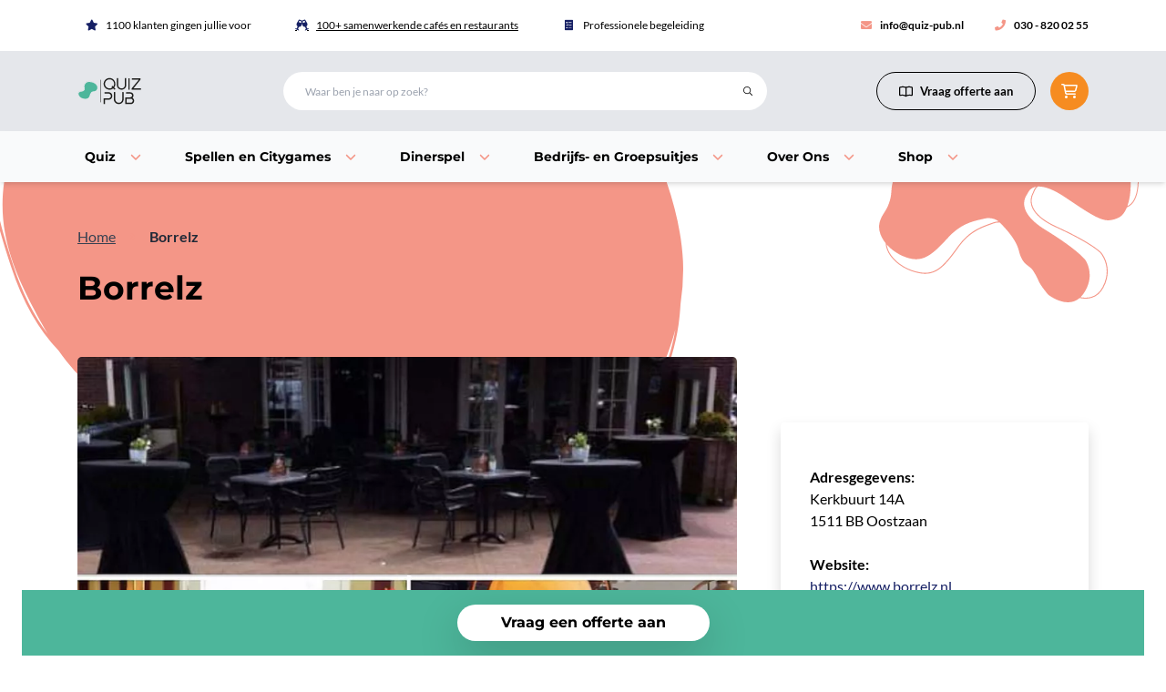

--- FILE ---
content_type: text/html; charset=utf-8
request_url: https://quiz-pub.nl/locatie/borrelz
body_size: 29329
content:






            
                                                
        
                                                        
                                                        
        
                                                        
            
                                                                                                                                                                                                                                                                                                                                        
                                                
        
                                                        
                                                        
        
                                                        
            
                                                                                                                                                                                    
                                                
        
                                                        
                                                        
        
                                                        
            
                                                                                                                                                                                                        
                                                
        
        
                                                        
        
        
            
                                                                                                                                                                                                                                                                                
    
                                                                                                                                    
    
                                                                                                                                                                                                                                                        

    <!doctype html>
    <html class="h-full" lang="nl">

    <head>
        <meta charset="utf-8">
		<meta name="viewport" content="width=device-width, initial-scale=1, shrink-to-fit=no">
        <meta name="google-site-verification" content="_voANGIn_7GpJ5fA2DBIjMhEOd4X4KleEhrS88W47Fo" />

        
                    <script type="module">!function(){const e=document.createElement("link").relList;if(!(e&&e.supports&&e.supports("modulepreload"))){for(const e of document.querySelectorAll('link[rel="modulepreload"]'))r(e);new MutationObserver((e=>{for(const o of e)if("childList"===o.type)for(const e of o.addedNodes)if("LINK"===e.tagName&&"modulepreload"===e.rel)r(e);else if(e.querySelectorAll)for(const o of e.querySelectorAll("link[rel=modulepreload]"))r(o)})).observe(document,{childList:!0,subtree:!0})}function r(e){if(e.ep)return;e.ep=!0;const r=function(e){const r={};return e.integrity&&(r.integrity=e.integrity),e.referrerpolicy&&(r.referrerPolicy=e.referrerpolicy),"use-credentials"===e.crossorigin?r.credentials="include":"anonymous"===e.crossorigin?r.credentials="omit":r.credentials="same-origin",r}(e);fetch(e.href,r)}}();</script>
<script>!function(){var e=document.createElement("script");if(!("noModule"in e)&&"onbeforeload"in e){var t=!1;document.addEventListener("beforeload",(function(n){if(n.target===e)t=!0;else if(!n.target.hasAttribute("nomodule")||!t)return;n.preventDefault()}),!0),e.type="module",e.src=".",document.head.appendChild(e),e.remove()}}();</script>
<script src="/dist/assets/polyfills-legacy.956ef3ac.js" nomodule onload="e=new CustomEvent(&#039;vite-script-loaded&#039;, {detail:{path: &#039;vite/legacy-polyfills-legacy&#039;}});document.dispatchEvent(e);"></script>
<script type="module" src="/dist/assets/base.3036fcbb.js" crossorigin onload="e=new CustomEvent(&#039;vite-script-loaded&#039;, {detail:{path: &#039;src/js/base.js&#039;}});document.dispatchEvent(e);"></script>
<link href="/dist/assets/base.6859f7f3.css" rel="stylesheet" media="print" onload="this.media=&#039;all&#039;">
<script src="/dist/assets/base-legacy.22f458b9.js" nomodule onload="e=new CustomEvent(&#039;vite-script-loaded&#039;, {detail:{path: &#039;src/js/base-legacy.js&#039;}});document.dispatchEvent(e);"></script>
            <script type="module" src="/dist/assets/legacy.9c652fb7.js" crossorigin onload="e=new CustomEvent(&#039;vite-script-loaded&#039;, {detail:{path: &#039;src/js/legacy.js&#039;}});document.dispatchEvent(e);"></script>
<link href="/dist/assets/legacy.4bcd5e75.css" rel="stylesheet" media="print" onload="this.media=&#039;all&#039;">
<script src="/dist/assets/legacy-legacy.6ca45c27.js" nomodule onload="e=new CustomEvent(&#039;vite-script-loaded&#039;, {detail:{path: &#039;src/js/legacy-legacy.js&#039;}});document.dispatchEvent(e);"></script>
            <script type="module" src="/dist/assets/icons.a1548785.js" crossorigin onload="e=new CustomEvent(&#039;vite-script-loaded&#039;, {detail:{path: &#039;src/js/icons.js&#039;}});document.dispatchEvent(e);"></script>
<link href="/dist/assets/icons.44f8cbac.css" rel="stylesheet" media="print" onload="this.media=&#039;all&#039;">
<script src="/dist/assets/icons-legacy.ac2fdb4d.js" nomodule onload="e=new CustomEvent(&#039;vite-script-loaded&#039;, {detail:{path: &#039;src/js/icons-legacy.js&#039;}});document.dispatchEvent(e);"></script>
        
        <title>Borrelz - QuizPub</title>
<script>dataLayer = [];
(function(w,d,s,l,i){w[l]=w[l]||[];w[l].push({'gtm.start':
new Date().getTime(),event:'gtm.js'});var f=d.getElementsByTagName(s)[0],
j=d.createElement(s),dl=l!='dataLayer'?'&l='+l:'';j.async=true;j.src=
'https://www.googletagmanager.com/gtm.js?id='+i+dl;f.parentNode.insertBefore(j,f);
})(window,document,'script','dataLayer','GTM-P84RK46');
</script><meta name="generator" content="SEOmatic">
<meta name="description" content="Café Borrelz is een gezellig café in Oostzaan waar je van harte welkom bent.">
<meta name="referrer" content="no-referrer-when-downgrade">
<meta name="robots" content="all">
<meta content="nl" property="og:locale">
<meta content="QuizPub" property="og:site_name">
<meta content="website" property="og:type">
<meta content="https://quiz-pub.nl/locatie/borrelz" property="og:url">
<meta content="Borrelz" property="og:title">
<meta content="Café Borrelz is een gezellig café in Oostzaan waar je van harte welkom bent." property="og:description">
<meta content="https://artpub.nl/uploads/locations/_1200x630_crop_center-center_82_none/Borrelz-Oostzaan1.png?mtime=1540546130" property="og:image">
<meta content="1200" property="og:image:width">
<meta content="630" property="og:image:height">
<meta name="facebook-domain-verification" content="3k8q0g9fviobbor4z8dp8extzdbgf5">
<meta name="twitter:card" content="summary_large_image">
<meta name="twitter:creator" content="@">
<meta name="twitter:title" content="Borrelz">
<meta name="twitter:description" content="Café Borrelz is een gezellig café in Oostzaan waar je van harte welkom bent.">
<meta name="twitter:image" content="https://artpub.nl/uploads/locations/_800x418_crop_center-center_82_none/Borrelz-Oostzaan1.png?mtime=1540546130">
<meta name="twitter:image:width" content="800">
<meta name="twitter:image:height" content="418">
<link href="https://quiz-pub.nl/locatie/borrelz" rel="canonical">
<link href="https://quiz-pub.nl/" rel="home">
<link type="text/plain" href="https://quiz-pub.nl/humans.txt" rel="author">
<script src="https://cdnjs.cloudflare.com/ajax/libs/instantsearch.js/4.57.0/instantsearch.production.min.js" defer onload="dispatchEvent(new Event(&quot;instantSearchLoaded&quot;, { bubbles: true }))"></script>
<script src="https://cdn.jsdelivr.net/npm/typesense-instantsearch-adapter@2/dist/typesense-instantsearch-adapter.min.js" defer onload="dispatchEvent(new Event(&quot;typesenseAdapterLoaded&quot;, { bubbles: true }))"></script>

                    <link rel="shortcut icon" type="image/png" href="https://artpub.nl/uploads/site/_32x32_crop_center-center_none/375254/Quizpub-favicon-met-lijn.png"/>
        
        <script type="text/javascript">
            window.siteUrl = "https://quiz-pub.nl/";
            window.csrfTokenName = "CRAFT_CSRF_TOKEN";
            window.csrfTokenValue = "jbWTa\u002DOuOPHoarjtTKlWN5JM40_MAyJIGVF3RBH5JIBbMhNxN5yX8P3QoA\u002D5lnCEjx_evySbHkWrFpd79XkXBkY1PnZpkGjqPnB8H17k\u002DrM\u003D";
        </script>

        <style type="text/css">
    [x-cloak] {
        display: none!important;
    }

	.bg-brand-primary {
		background-color: #f49687
		!important;
	}
	.bg-brand-secondary {
		background-color: #4db69b
		!important;
	}
	.bg-brand-tertiary {
		background-color: #162064
		!important;
	}
	.border-brand-primary {
		border-color: #f49687
		!important;
	}
	.border-brand-secondary {
		border-color: #4db69b
		!important;
	}
	.border-brand-tertiary {
		border-color: #162064
		!important;
	}
	.text-brand-primary {
		color: #f49687
		!important;
	}
	.text-brand-secondary {
		color: #4db69b
		!important;
	}
	.text-brand-tertiary {
		color: #162064
		!important;
	}
	.bg-brand-primary--original {
		background-color: #f49687
		!important;
	}
	.bg-brand-secondary--original {
		background-color: #4db69b
		!important;
	}
	.bg-brand-tertiary--original {
		background-color: #162064
		!important;
	}
	.border-brand-primary--original {
		border-color: #f49687
		!important;
	}
	.border-brand-secondary--original {
		border-color: #4db69b
		!important;
	}
	.border-brand-tertiary--original {
		border-color: #162064
		!important;
	}
	.text-brand-primary--original {
		color: #f49687
		!important;
	}
	.text-brand-secondary--original {
		color: #4db69b
		!important;
	}
	.text-brand-tertiary--original {
		color: #162064
		!important;
	}
	.hover\:bg-brand-primary:hover {
		background-color: #f49687
		!important;
	}
	.hover\:bg-brand-secondary:hover {
		background-color: #4db69b
		!important;
	}
	.hover\:bg-brand-tertiary:hover {
		background-color: #162064
		!important;
	}
	.hover\:border-brand-primary:hover {
		border-color: #f49687
		!important;
	}
	.hover\:border-brand-secondary:hover {
		border-color: #4db69b
		!important;
	}
	.hover\:border-brand-tertiary:hover {
		border-color: #162064
		!important;
	}
	.hover\:text-brand-primary:hover {
		color: #f49687
		!important;
	}
	.hover\:text-brand-secondary:hover {
		color: #4db69b
		!important;
	}
	.hover\:text-brand-tertiary:hover {
		color: #162064
		!important;
	}
	.hover\:bg-brand-primary--original:hover {
		background-color: #f49687
		!important;
	}
	.hover\:bg-brand-secondary--original:hover {
		background-color: #4db69b
		!important;
	}
	.hover\:bg-brand-tertiary--original:hover {
		background-color: #162064
		!important;
	}
	.hover\:border-brand-primary--original:hover {
		border-color: #f49687
		!important;
	}
	.hover\:border-brand-secondary--original:hover {
		border-color: #4db69b
		!important;
	}
	.hover\:border-brand-tertiary--original:hover {
		border-color: #162064
		!important;
	}
	.hover\:text-brand-primary--original:hover {
		color: #f49687
		!important;
	}
	.hover\:text-brand-secondary--original:hover {
		color: #4db69b
		!important;
	}
	.hover\:text-brand-tertiary--original:hover {
		color: #162064
		!important;
	}

    @media (min-width: 960px){
        .lg\:bg-brand-primary {
            background-color: #f49687
            !important;
        }
        .lg\:bg-brand-secondary {
            background-color: #4db69b
            !important;
        }
        .lg\:bg-brand-tertiary {
            background-color: #162064
            !important;
        }
        .lg\:border-brand-primary {
            border-color: #f49687
            !important;
        }
        .lg\:border-brand-secondary {
            border-color: #4db69b
            !important;
        }
        .lg\:border-brand-tertiary {
            border-color: #162064
            !important;
        }
        .lg\:text-brand-primary {
            color: #f49687
            !important;
        }
        .lg\:text-brand-secondary {
            color: #4db69b
            !important;
        }
        .lg\:text-brand-tertiary {
            color: #162064
            !important;
        }
        .lg\:bg-brand-primary--original {
            background-color: #f49687
            !important;
        }
        .lg\:bg-brand-secondary--original {
            background-color: #4db69b
            !important;
        }
        .lg\:bg-brand-tertiary--original {
            background-color: #162064
            !important;
        }
        .lg\:border-brand-primary--original {
            border-color: #f49687
            !important;
        }
        .lg\:border-brand-secondary--original {
            border-color: #4db69b
            !important;
        }
        .lg\:border-brand-tertiary--original {
            border-color: #162064
            !important;
        }
        .lg\:text-brand-primary--original {
            color: #f49687
            !important;
        }
        .lg\:text-brand-secondary--original {
            color: #4db69b
            !important;
        }
        .lg\:text-brand-tertiary--original {
            color: #162064
            !important;
        }
    }
</style>
    </head>

    <body
            x-data="{
                filterMenuOpen: false,
                blogFilterMenuOpen: false,
                helpdeskFilterMenuOpen: false,
                navigationMenuOpen: false,
                scroll: document.documentElement.scrollTop || document.body.scrollTop,
                data: {},
                navigation: [],
                dataLoaded: false,
                blogCategory: null,
                helpdeskCategory: null,
                level1Open: null,
                level2Open: null,
                activeNavigation: null,
                hideTimer: null,
                init() {
                    this.loadData();

                    let that = this;
                    document.querySelectorAll('*').forEach((element) => {
                        if (element.tagName == 'BODY') {
                            element.addEventListener('scroll', (event) => {
                                    that.scroll = document.documentElement.scrollTop || document.body.scrollTop;
                            });
                        }
                    });
                },
                loadData() {
                    fetch('/dynamic/headerData')
                        .then(response => response.json())
                        .then(response => {
                            this.data = response;
                            this.dataLoaded = true;
                        });
                },
                startHideTimer() {
                    this.hideTimer = setTimeout(() => {
                        this.activeNavigation = null;
                    }, 100); // Adjust the delay as needed
                },
                cancelHideTimer() {
                    clearTimeout(this.hideTimer);
                }
            }"
            class="pt-40 lg:pt-50"
            :class="{
                'overflow-y-hidden': filterMenuOpen || navigationMenuOpen,
            }"
        >
        <noscript><iframe src="https://www.googletagmanager.com/ns.html?id=GTM-P84RK46"
height="0" width="0" style="display:none;visibility:hidden"></iframe></noscript>


        
<div class="bg-white top-0 left-0 w-[90vw] h-screen shadow-lg lg:hidden fixed z-120 transition pb-20 flex flex-col" :class="{
    '-translate-x-full opacity-0': !navigationMenuOpen,
}" x-transition>
    <div class="flex pl-6 pr-5 py-6 items-center justify-between">
        <span class="w-10">&nbsp;</span>

                    
				<img src="https://artpub.nl/uploads/site/Logo-Quizpub.svg" alt="Logo Quizpub" class="h-8 img-fluid" style="" />
	
        
        <button @click.prevent="navigationMenuOpen = false" class="w-10 h-10 bg-slate-200 flex items-center justify-center rounded-full">
            <svg class="w-3" xmlns="http://www.w3.org/2000/svg" viewBox="0 0 384 512"><!--!Font Awesome Pro 6.5.2 by @fontawesome - https://fontawesome.com License - https://fontawesome.com/license (Commercial License) Copyright 2024 Fonticons, Inc.--><path d="M345 137c9.4-9.4 9.4-24.6 0-33.9s-24.6-9.4-33.9 0l-119 119L73 103c-9.4-9.4-24.6-9.4-33.9 0s-9.4 24.6 0 33.9l119 119L39 375c-9.4 9.4-9.4 24.6 0 33.9s24.6 9.4 33.9 0l119-119L311 409c9.4 9.4 24.6 9.4 33.9 0s9.4-24.6 0-33.9l-119-119L345 137z"/></svg>
        </button>
    </div>

        
    <div class="flex-1 overflow-y-scroll pb-40">
                    <div class="border-b border-slate-200 px-6">
                                    <button @click.prevent="level1Open = level1Open == 186073 ? null : 186073" class="font-bold text-brand-gold tracking-wider flex justify-between items-center w-full py-4">
                        <span>Quiz</span>
                        <i class="fas fa-chevron-down text-sm ml-auto" :class="{
                            'rotate-180': level1Open == 186073,
                        }"></i>
                    </button>

                    <div x-show="level1Open == 186073" x-transition class="">
                        <ul class="text-sm -mx-6">
                                                            <li href="#" class="leading-loose block border-t border-slate-200 pl-10 pr-6">
                                    <span class="flex items-center justify-between py-4">
                                        <a href="https://quiz-pub.nl/pubquiz" class="cursor-pointer" x-transition>PubQuiz</a>

                                        <i class="fas fa-chevron-down cursor-pointer text-sm transition text-slate-700 ml-auto" :class="{
                                            'rotate-180': level2Open == 186095,
                                        }" @click="level2Open = level2Open == 186095 ? null : 186095"></i>
                                    </span>

                                                                            <ul x-show="level1Open == 186073 && level2Open == 186095" class="ml-4 text-slate-700 text-sm mb-3">
                                                                                            <li class="leading-loose block">
                                                    <a href="https://quiz-pub.nl/kerstquiz" class="cursor-pointer" x-transition>KerstQuiz</a>
                                                </li>
                                                                                            <li class="leading-loose block">
                                                    <a href="https://quiz-pub.nl/nieuwjaarsquiz" class="cursor-pointer" x-transition>NieuwjaarsQuiz</a>
                                                </li>
                                                                                            <li class="leading-loose block">
                                                    <a href="https://quiz-pub.nl/ranking-the-company" class="cursor-pointer" x-transition>Ranking the Company</a>
                                                </li>
                                                                                            <li class="leading-loose block">
                                                    <a href="https://quiz-pub.nl/pubquiz-op-locatie" class="cursor-pointer" x-transition>PubQuiz op eigen locatie</a>
                                                </li>
                                                                                            <li class="leading-loose block">
                                                    <a href="https://quiz-pub.nl/quiz" class="cursor-pointer" x-transition>Alle PubQuizzen</a>
                                                </li>
                                                                                    </ul>
                                                                    </li>
                                                            <li href="#" class="leading-loose block border-t border-slate-200 pl-10 pr-6">
                                    <span class="flex items-center justify-between py-4">
                                        <a href="https://quiz-pub.nl/quiz" class="cursor-pointer" x-transition>ThemaQuiz</a>

                                        <i class="fas fa-chevron-down cursor-pointer text-sm transition text-slate-700 ml-auto" :class="{
                                            'rotate-180': level2Open == 631400,
                                        }" @click="level2Open = level2Open == 631400 ? null : 631400"></i>
                                    </span>

                                                                            <ul x-show="level1Open == 186073 && level2Open == 631400" class="ml-4 text-slate-700 text-sm mb-3">
                                                                                            <li class="leading-loose block">
                                                    <a href="https://quiz-pub.nl/ik-hou-van-holland-quiz" class="cursor-pointer" x-transition>Ik hou van Holland Quiz</a>
                                                </li>
                                                                                            <li class="leading-loose block">
                                                    <a href="https://quiz-pub.nl/90s-00s-quiz" class="cursor-pointer" x-transition>90s 00s Quiz</a>
                                                </li>
                                                                                            <li class="leading-loose block">
                                                    <a href="https://quiz-pub.nl/80s-90s-quiz" class="cursor-pointer" x-transition>80s 90s Quiz</a>
                                                </li>
                                                                                            <li class="leading-loose block">
                                                    <a href="https://quiz-pub.nl/top-2000-quiz" class="cursor-pointer" x-transition>Top 2000 Quiz</a>
                                                </li>
                                                                                            <li class="leading-loose block">
                                                    <a href="https://quiz-pub.nl/quiz" class="cursor-pointer" x-transition>Alle ThemaQuizzen</a>
                                                </li>
                                                                                    </ul>
                                                                    </li>
                                                            <li href="#" class="leading-loose block border-t border-slate-200 pl-10 pr-6">
                                    <span class="flex items-center justify-between py-4">
                                        <a href="https://quiz-pub.nl/kant-en-klare-pubquiz" class="cursor-pointer" x-transition>Kant-en-klare PubQuiz kopen</a>

                                        <i class="fas fa-chevron-down cursor-pointer text-sm transition text-slate-700 ml-auto" :class="{
                                            'rotate-180': level2Open == 405458,
                                        }" @click="level2Open = level2Open == 405458 ? null : 405458"></i>
                                    </span>

                                                                            <ul x-show="level1Open == 186073 && level2Open == 405458" class="ml-4 text-slate-700 text-sm mb-3">
                                                                                            <li class="leading-loose block">
                                                    <a href="https://pubevents.nl/shop/diy-quizzen/pubquiz/actuele-pubquiz" class="cursor-pointer" x-transition>Actuele PubQuiz</a>
                                                </li>
                                                                                    </ul>
                                                                    </li>
                                                    </ul>
                    </div>
                            </div>
                    <div class="border-b border-slate-200 px-6">
                                    <button @click.prevent="level1Open = level1Open == 186081 ? null : 186081" class="font-bold text-brand-gold tracking-wider flex justify-between items-center w-full py-4">
                        <span>Spellen en Citygames</span>
                        <i class="fas fa-chevron-down text-sm ml-auto" :class="{
                            'rotate-180': level1Open == 186081,
                        }"></i>
                    </button>

                    <div x-show="level1Open == 186081" x-transition class="">
                        <ul class="text-sm -mx-6">
                                                            <li href="#" class="leading-loose block border-t border-slate-200 pl-10 pr-6">
                                    <span class="flex items-center justify-between py-4">
                                        <a href="https://quiz-pub.nl/citygames" class="cursor-pointer" x-transition>Citygames</a>

                                        <i class="fas fa-chevron-down cursor-pointer text-sm transition text-slate-700 ml-auto" :class="{
                                            'rotate-180': level2Open == 186117,
                                        }" @click="level2Open = level2Open == 186117 ? null : 186117"></i>
                                    </span>

                                                                            <ul x-show="level1Open == 186081 && level2Open == 186117" class="ml-4 text-slate-700 text-sm mb-3">
                                                                                            <li class="leading-loose block">
                                                    <a href="https://quiz-pub.nl/ontmasker-de-saboteur" class="cursor-pointer" x-transition>Ontmasker de Saboteur</a>
                                                </li>
                                                                                            <li class="leading-loose block">
                                                    <a href="https://quiz-pub.nl/escape-the-city" class="cursor-pointer" x-transition>Escape the City</a>
                                                </li>
                                                                                            <li class="leading-loose block">
                                                    <a href="https://quiz-pub.nl/crazy88" class="cursor-pointer" x-transition>Crazy 88</a>
                                                </li>
                                                                                            <li class="leading-loose block">
                                                    <a href="https://quiz-pub.nl/citygames" class="cursor-pointer" x-transition>Alle Citygames</a>
                                                </li>
                                                                                    </ul>
                                                                    </li>
                                                            <li href="#" class="leading-loose block border-t border-slate-200 pl-10 pr-6">
                                    <span class="flex items-center justify-between py-4">
                                        <a href="" class="cursor-pointer" x-transition>Spellen</a>

                                        <i class="fas fa-chevron-down cursor-pointer text-sm transition text-slate-700 ml-auto" :class="{
                                            'rotate-180': level2Open == 225878,
                                        }" @click="level2Open = level2Open == 225878 ? null : 225878"></i>
                                    </span>

                                                                            <ul x-show="level1Open == 186081 && level2Open == 225878" class="ml-4 text-slate-700 text-sm mb-3">
                                                                                            <li class="leading-loose block">
                                                    <a href="https://quiz-pub.nl/niets-is-wat-het-lijkt" class="cursor-pointer" x-transition>Escape Game: Niets Is Wat Het Lijkt</a>
                                                </li>
                                                                                    </ul>
                                                                    </li>
                                                    </ul>
                    </div>
                            </div>
                    <div class="border-b border-slate-200 px-6">
                                    <button @click.prevent="level1Open = level1Open == 186119 ? null : 186119" class="font-bold text-brand-gold tracking-wider flex justify-between items-center w-full py-4">
                        <span>Dinerspel</span>
                        <i class="fas fa-chevron-down text-sm ml-auto" :class="{
                            'rotate-180': level1Open == 186119,
                        }"></i>
                    </button>

                    <div x-show="level1Open == 186119" x-transition class="">
                        <ul class="text-sm -mx-6">
                                                            <li href="#" class="leading-loose block border-t border-slate-200 pl-10 pr-6">
                                    <span class="flex items-center justify-between py-4">
                                        <a href="https://quiz-pub.nl/dinerspel" class="cursor-pointer" x-transition>DinerQuiz</a>

                                        <i class="fas fa-chevron-down cursor-pointer text-sm transition text-slate-700 ml-auto" :class="{
                                            'rotate-180': level2Open == 204274,
                                        }" @click="level2Open = level2Open == 204274 ? null : 204274"></i>
                                    </span>

                                                                            <ul x-show="level1Open == 186119 && level2Open == 204274" class="ml-4 text-slate-700 text-sm mb-3">
                                                                                            <li class="leading-loose block">
                                                    <a href="https://quiz-pub.nl/pubquiz-diner" class="cursor-pointer" x-transition>PubQuiz Diner</a>
                                                </li>
                                                                                            <li class="leading-loose block">
                                                    <a href="https://quiz-pub.nl/ik-hou-van-holland-dinerspel" class="cursor-pointer" x-transition>Ik Hou van Holland DinerQuiz</a>
                                                </li>
                                                                                            <li class="leading-loose block">
                                                    <a href="https://quiz-pub.nl/80s-90s-dinerquiz" class="cursor-pointer" x-transition>80s 90s DinerQuiz</a>
                                                </li>
                                                                                    </ul>
                                                                    </li>
                                                            <li href="#" class="leading-loose block border-t border-slate-200 pl-10 pr-6">
                                    <span class="flex items-center justify-between py-4">
                                        <a href="https://quiz-pub.nl/dinerspel" class="cursor-pointer" x-transition>Dinerspel</a>

                                        <i class="fas fa-chevron-down cursor-pointer text-sm transition text-slate-700 ml-auto" :class="{
                                            'rotate-180': level2Open == 631337,
                                        }" @click="level2Open = level2Open == 631337 ? null : 631337"></i>
                                    </span>

                                                                            <ul x-show="level1Open == 186119 && level2Open == 631337" class="ml-4 text-slate-700 text-sm mb-3">
                                                                                            <li class="leading-loose block">
                                                    <a href="https://quiz-pub.nl/ontmasker-de-saboteur-dinerspel" class="cursor-pointer" x-transition>Ontmasker de Saboteur Diner</a>
                                                </li>
                                                                                            <li class="leading-loose block">
                                                    <a href="https://quiz-pub.nl/niets-is-wat-het-lijkt-dinerspel" class="cursor-pointer" x-transition>Escape Diner: Niets Is Wat Het Lijkt</a>
                                                </li>
                                                                                            <li class="leading-loose block">
                                                    <a href="https://quiz-pub.nl/dinerspel/culinaire-88" class="cursor-pointer" x-transition>Culinaire 88</a>
                                                </li>
                                                                                    </ul>
                                                                    </li>
                                                    </ul>
                    </div>
                            </div>
                    <div class="border-b border-slate-200 px-6">
                                    <button @click.prevent="level1Open = level1Open == 357678 ? null : 357678" class="font-bold text-brand-gold tracking-wider flex justify-between items-center w-full py-4">
                        <span>Bedrijfs- en Groepsuitjes</span>
                        <i class="fas fa-chevron-down text-sm ml-auto" :class="{
                            'rotate-180': level1Open == 357678,
                        }"></i>
                    </button>

                    <div x-show="level1Open == 357678" x-transition class="">
                        <ul class="text-sm -mx-6">
                                                            <li href="#" class="leading-loose block border-t border-slate-200 pl-10 pr-6">
                                    <span class="flex items-center justify-between py-4">
                                        <a href="https://quiz-pub.nl/bedrijfsuitje" class="cursor-pointer" x-transition>Bedrijfsuitje</a>

                                        <i class="fas fa-chevron-down cursor-pointer text-sm transition text-slate-700 ml-auto" :class="{
                                            'rotate-180': level2Open == 357696,
                                        }" @click="level2Open = level2Open == 357696 ? null : 357696"></i>
                                    </span>

                                                                            <ul x-show="level1Open == 357678 && level2Open == 357696" class="ml-4 text-slate-700 text-sm mb-3">
                                                                                            <li class="leading-loose block">
                                                    <a href="https://quiz-pub.nl/afdelingsuitje" class="cursor-pointer" x-transition>Afdelingsuitje</a>
                                                </li>
                                                                                            <li class="leading-loose block">
                                                    <a href="https://quiz-pub.nl/teamuitje" class="cursor-pointer" x-transition>Teamuitje</a>
                                                </li>
                                                                                            <li class="leading-loose block">
                                                    <a href="https://quiz-pub.nl/personeelsuitje" class="cursor-pointer" x-transition>Personeelsuitje</a>
                                                </li>
                                                                                            <li class="leading-loose block">
                                                    <a href="https://quiz-pub.nl/teambuilding" class="cursor-pointer" x-transition>Teambuilding</a>
                                                </li>
                                                                                            <li class="leading-loose block">
                                                    <a href="https://quiz-pub.nl/kerstuitjes" class="cursor-pointer" x-transition>Kerstuitje</a>
                                                </li>
                                                                                            <li class="leading-loose block">
                                                    <a href="https://quiz-pub.nl/bedrijfsuitje" class="cursor-pointer" x-transition>Alle bedrijfsuitjes</a>
                                                </li>
                                                                                    </ul>
                                                                    </li>
                                                            <li href="#" class="leading-loose block border-t border-slate-200 pl-10 pr-6">
                                    <span class="flex items-center justify-between py-4">
                                        <a href="https://quiz-pub.nl/groepsuitje" class="cursor-pointer" x-transition>Groepsuitje</a>

                                        <i class="fas fa-chevron-down cursor-pointer text-sm transition text-slate-700 ml-auto" :class="{
                                            'rotate-180': level2Open == 357676,
                                        }" @click="level2Open = level2Open == 357676 ? null : 357676"></i>
                                    </span>

                                                                            <ul x-show="level1Open == 357678 && level2Open == 357676" class="ml-4 text-slate-700 text-sm mb-3">
                                                                                            <li class="leading-loose block">
                                                    <a href="https://quiz-pub.nl/groepsactiviteiten" class="cursor-pointer" x-transition>Groepsactiviteiten</a>
                                                </li>
                                                                                            <li class="leading-loose block">
                                                    <a href="https://quiz-pub.nl/vrijgezellenfeest" class="cursor-pointer" x-transition>Vrijgezellenfeest</a>
                                                </li>
                                                                                            <li class="leading-loose block">
                                                    <a href="https://quiz-pub.nl/groepsuitje" class="cursor-pointer" x-transition>Alle groepsuitjes</a>
                                                </li>
                                                                                    </ul>
                                                                    </li>
                                                    </ul>
                    </div>
                            </div>
                    <div class="border-b border-slate-200 px-6">
                                    <button @click.prevent="level1Open = level1Open == 357767 ? null : 357767" class="font-bold text-brand-gold tracking-wider flex justify-between items-center w-full py-4">
                        <span>Over Ons</span>
                        <i class="fas fa-chevron-down text-sm ml-auto" :class="{
                            'rotate-180': level1Open == 357767,
                        }"></i>
                    </button>

                    <div x-show="level1Open == 357767" x-transition class="">
                        <ul class="text-sm -mx-6">
                                                            <li href="#" class="leading-loose block border-t border-slate-200 pl-10 pr-6">
                                    <span class="flex items-center justify-between py-4">
                                        <a href="https://quiz-pub.nl/over-ons" class="cursor-pointer" x-transition>Over QuizPub</a>

                                        <i class="fas fa-chevron-down cursor-pointer text-sm transition text-slate-700 ml-auto" :class="{
                                            'rotate-180': level2Open == 440852,
                                        }" @click="level2Open = level2Open == 440852 ? null : 440852"></i>
                                    </span>

                                                                            <ul x-show="level1Open == 357767 && level2Open == 440852" class="ml-4 text-slate-700 text-sm mb-3">
                                                                                            <li class="leading-loose block">
                                                    <a href="https://quiz-pub.nl/quizmasters" class="cursor-pointer" x-transition>Onze Quizmasters</a>
                                                </li>
                                                                                            <li class="leading-loose block">
                                                    <a href="https://quiz-pub.nl/locaties" class="cursor-pointer" x-transition>Locaties</a>
                                                </li>
                                                                                    </ul>
                                                                    </li>
                                                            <li href="#" class="leading-loose block border-t border-slate-200 pl-10 pr-6">
                                    <span class="flex items-center justify-between py-4">
                                        <a href="https://quiz-pub.nl/inspiratie" class="cursor-pointer" x-transition>Inspiratie</a>

                                        <i class="fas fa-chevron-down cursor-pointer text-sm transition text-slate-700 ml-auto" :class="{
                                            'rotate-180': level2Open == 357771,
                                        }" @click="level2Open = level2Open == 357771 ? null : 357771"></i>
                                    </span>

                                                                    </li>
                                                    </ul>
                    </div>
                            </div>
                    <div class="border-b border-slate-200 px-6">
                                    <button @click.prevent="level1Open = level1Open == 357769 ? null : 357769" class="font-bold text-brand-gold tracking-wider flex justify-between items-center w-full py-4">
                        <span>Shop</span>
                        <i class="fas fa-chevron-down text-sm ml-auto" :class="{
                            'rotate-180': level1Open == 357769,
                        }"></i>
                    </button>

                    <div x-show="level1Open == 357769" x-transition class="">
                        <ul class="text-sm -mx-6">
                                                            <li href="#" class="leading-loose block border-t border-slate-200 pl-10 pr-6">
                                    <span class="flex items-center justify-between py-4">
                                        <a href="https://pubevents.nl/shop/diy-quizzen" class="cursor-pointer" x-transition>DIY Quizzen</a>

                                        <i class="fas fa-chevron-down cursor-pointer text-sm transition text-slate-700 ml-auto" :class="{
                                            'rotate-180': level2Open == 271478,
                                        }" @click="level2Open = level2Open == 271478 ? null : 271478"></i>
                                    </span>

                                                                            <ul x-show="level1Open == 357769 && level2Open == 271478" class="ml-4 text-slate-700 text-sm mb-3">
                                                                                            <li class="leading-loose block">
                                                    <a href="https://pubevents.nl/shop/diy-quizzen/pubquiz/actuele-pubquiz" class="cursor-pointer" x-transition>Actuele PubQuiz</a>
                                                </li>
                                                                                            <li class="leading-loose block">
                                                    <a href="https://pubevents.nl/shop/diy-quizzen/pubquiz/pubquiz-english" class="cursor-pointer" x-transition>Actuele PubQuiz (English)</a>
                                                </li>
                                                                                            <li class="leading-loose block">
                                                    <a href="https://pubevents.nl/shop/diy-quizzen/pubquiz/kerstquiz" class="cursor-pointer" x-transition>KerstQuiz</a>
                                                </li>
                                                                                            <li class="leading-loose block">
                                                    <a href="https://pubevents.nl/shop/diy-quizzen/top-2000-quiz" class="cursor-pointer" x-transition>Top 2000 Quiz</a>
                                                </li>
                                                                                            <li class="leading-loose block">
                                                    <a href="https://pubevents.nl/shop/diy-quizzen" class="cursor-pointer" x-transition>Alle DIY Quizzen</a>
                                                </li>
                                                                                    </ul>
                                                                    </li>
                                                            <li href="#" class="leading-loose block border-t border-slate-200 pl-10 pr-6">
                                    <span class="flex items-center justify-between py-4">
                                        <a href="https://pubevents.nl/shop/diy-citygames" class="cursor-pointer" x-transition>DIY Citygames</a>

                                        <i class="fas fa-chevron-down cursor-pointer text-sm transition text-slate-700 ml-auto" :class="{
                                            'rotate-180': level2Open == 271480,
                                        }" @click="level2Open = level2Open == 271480 ? null : 271480"></i>
                                    </span>

                                                                            <ul x-show="level1Open == 357769 && level2Open == 271480" class="ml-4 text-slate-700 text-sm mb-3">
                                                                                            <li class="leading-loose block">
                                                    <a href="https://pubevents.nl/shop/diy-citygames/escape-the-city" class="cursor-pointer" x-transition>Escape the City</a>
                                                </li>
                                                                                            <li class="leading-loose block">
                                                    <a href="https://pubevents.nl/shop/diy-citygames/crazy-88" class="cursor-pointer" x-transition>Crazy 88</a>
                                                </li>
                                                                                            <li class="leading-loose block">
                                                    <a href="https://pubevents.nl/shop/diy-citygames/street-art-tour" class="cursor-pointer" x-transition>Street Art Tour</a>
                                                </li>
                                                                                            <li class="leading-loose block">
                                                    <a href="https://pubevents.nl/shop/diy-citygames" class="cursor-pointer" x-transition>Alle DIY Citygames</a>
                                                </li>
                                                                                    </ul>
                                                                    </li>
                                                    </ul>
                    </div>
                            </div>
        
        <div class="absolute bottom-0 left-0 right-0">
            <div class="p-6">
                                    <a href="https://quiz-pub.nl/offerte" class="rounded-full text-black flex items-center space-x-2 justify-center !border bg-white border-black w-full h-[42px]">
                        <svg xmlns="http://www.w3.org/2000/svg" class="h-[13px]" viewBox="0 0 576 512"><!--!Font Awesome Pro 6.6.0 by @fontawesome - https://fontawesome.com License - https://fontawesome.com/license (Commercial License) Copyright 2024 Fonticons, Inc.--><path d="M156 32C100.6 32 48.8 46.6 27.1 53.6C10.3 59 0 74.5 0 91.1L0 403.5c0 26.1 24 44.2 48 40.2c19.8-3.3 54.8-7.7 100-7.7c54 0 97.5 25.5 112.5 35.6c7.5 5 16.8 8.4 27 8.4c11.5 0 21.6-4.2 29.3-9.9C330.2 460.3 369.1 436 428 436c47.7 0 80.5 4 99 7.2c23.9 4.1 49-13.8 49-40.6l0-311.5c0-16.5-10.3-32.1-27.1-37.5C527.2 46.6 475.4 32 420 32c-36.8 0-71.8 6.4-97.4 12.7c-12.8 3.2-23.5 6.3-30.9 8.7c-1.3 .4-2.6 .8-3.7 1.2c-1.1-.4-2.4-.8-3.7-1.2c-7.5-2.4-18.1-5.5-30.9-8.7C227.8 38.4 192.8 32 156 32zM264 97.3l0 320.6C238 404.2 196.8 388 148 388c-42.9 0-77.4 3.7-100 7.1L48 97.3C70.3 90.6 112.4 80 156 80c31.6 0 62.6 5.6 85.9 11.3c8.6 2.1 16.1 4.2 22.1 6zm48 319.2l0-319.2c6-1.8 13.5-3.9 22.1-6C357.4 85.6 388.4 80 420 80c43.6 0 85.7 10.6 108 17.3l0 297.4c-21.7-3.3-54.9-6.7-100-6.7c-51.4 0-90.8 15-116 28.6z"/></svg>
                        <span>Vraag offerte aan</span>
                    </a>
                            </div>
            <div class="bg-brand-blue-dark p-6 text-xs">
                                                                    <div class="bg-white rounded-md py-3 px-6 mb-3">
                    <a href="tel:0031308200255" class="space-x-3 flex items-center">
                        <span class="w-[36px] h-[36px] bg-brand-blue-dark/20 text-brand-blue-dark rounded-full flex items-center justify-center">
                            <i class="fas fa-lg fa-phone"></i>
                        </span>
                        <span class="flex-grow">
                            <span class="font-bold block">030 - 820 02 55</span>
                            <span class="">Ma t/m vr 09:00 - 17:30</span>
                        </span>
                    </a>
                </div>
                <div class="bg-white rounded-md py-3 px-6 mb-3">
                    <a href="mailto:info@quiz-pub.nl" class="space-x-3 flex items-center">
                        <span class="w-[36px] h-[36px] bg-brand-blue-dark/20 text-brand-blue-dark rounded-full flex items-center justify-center">
                            <i class="fas fa-lg fa-envelope"></i>
                        </span>
                        <span class="flex-grow">
                            <span class="font-bold block">info@quiz-pub.nl</span>
                            <span class="">Reactie binnen 24 uur!</span>
                        </span>
                    </a>
                </div>
            </div>
        </div>
    </div>

</div>
                                

<div x-data="modal()" x-on:modal.window="title = $event.detail.title; content = $event.detail.content; open();" x-cloak>
    <div class="fixed z-40 top-0 left-0 bottom-0 right-0 bg-black opacity-60" x-show.transition.opacity="visible"></div>
    <div id="modal-dialog" role="dialog" aria-labelledby="modal-title" aria-describedby="modal-description" class="fixed top-1/2 left-1/2 transform -translate-x-1/2 -translate-y-1/2 w-4/5 lg:w-1/3 bg-white rounded-sm overflow-hidden shadow-lg z-50 p-6" x-on:click.away="close()" x-show.transition.opacity.origin.center.center.duration.200ms="visible" :data-open="visible" @keydown.escape="close()" x-cloak>
        <h3 id="modal-title" class="-mx-6 -mt-6 mb-6 bg-brand-secondary text-white py-4 px-6 font-bold text-lg flex justify-between">
            <span x-html="title"></span>
            <button href="#" x-on:click.prevent="close()" class="appearance-none"><i class="fas fa-times"></i></button>
        </h3>
        <div id="modal-description" class="" x-html="content"></div>
    </div>
</div>

<script type="text/javascript">
    function modal() {
        return {
            visible: false,
            title: '',
            content: '',
            open() {
                this.visible = true;
            },
            close() {
                this.visible = false;
                this.title = '';
                this.content = '';
            }
        }
    }
</script>
        	<div class="container mx-auto relative">
						
					<svg id="blob-1" class="absolute fill-current text-brand-primary transition left-0 top-0 w-full lg:w-2/3 h-auto lg:-ml-20" width="1074.863" height="471.532" xmlns="http://www.w3.org/2000/svg" viewBox="0 0 1074.863 471.532" style="z-index: -1 !important;">
  <path id="edbnkrifef-Intersection_7" data-name="Intersection 7" d="M-13462.916-3100.693c-82.21,0-120.816-49.555-158.15-97.447-27.619-35.438-53.731-68.94-95.784-78.8a311.1,311.1,0,0,0-32.542-5.84c-37.559,8.67-70.414,23.344-100.551,38.018-48.682,23.708-90.246,47.412-132.986,45.811-48.973-1.816-123.84-18.414-189.186-111.277q-47.175-49.173-73.918-131.051c-13.284-40.8-27.43-84.258-31.12-130.942h3.928c3.687,46.185,17.716,89.235,30.943,129.745q20.553,62.964,53.5,106.481-4.056-6.811-8.038-14.062c-35.91-65.232-72.33-134.371-59.775-222.164h1028.608c15.484,44.9,23.759,87.84,25.391,122.741a346.7,346.7,0,0,1-3.82,67.015c-.6,11.094-1.633,21.685-3.066,31.672-9.089,63.792-40.463,134.937-79.885,181.243-38.222,44.876-98.069,68.667-173.082,68.86Zm-275.419-184.441q11.341,1.807,22.543,4.439c43.355,10.173,69.854,44.177,97.938,80.194,36.751,47.157,74.78,95.941,155.09,95.941h.426c74.937-.193,132.19-22.9,170.219-67.507,37.436-43.934,67.488-110.473,77.811-171.648-7.4,28.805-18,56.184-31.115,79.229-34.547,60.579-98.033,85.3-150.411,95.359-135.4,25.96-173.737-117.025-272.115-121.239q-6.647-.289-13.128-.284h-.054A299.717,299.717,0,0,0-13738.335-3285.134Z" transform="translate(14277.153 3572.225)"></path>
</svg>

		
					<svg id="blob-2" class="absolute fill-current text-brand-primary transition right-0 top-0 hidden lg:block lg:w-1/4 h-auto lg:-mr-10" width="1629.684" height="753.113" xmlns="http://www.w3.org/2000/svg" viewBox="0 0 1629.684 753.113" style="z-index: -1 !important;">
  <path id="scrmylabcr-Intersection_8" data-name="Intersection 8" d="M-13190.4-2335.048a38.918,38.918,0,0,1-8.271-6.749c-75.871-94.6-43.21-71.185-92.146-147.729-24.043-37.828-66.106-29.839-89.425-125.776-17.683-72.677-92.48-149.44-120.23-175.975a100.779,100.779,0,0,0-37.9,5.479l-17.577,6.3c-62.675,22.314-133.875,47.659-201.371,140.98-84.589,116.763-137.462,182.254-240.741,166.071-76.592-12.272-149.269-54.467-188.979-110.607-18.217-25.847-28.157-52.6-29.427-78.691-34.554-42.809-50.231-92.506-36.253-136.407,15.514-48.649,35.351-55.951,56.217-110.691,22.387-58.427,11.286-90.973,24.609-135.679h1493.477c1.592,49.936-4.468,105.916-20.542,150.167q3.618-1.91,7.346-4.006c39.575-22.208,55.654-82.008,57.6-146.162h5.881c-2.149,66.173-19.013,128.188-60.274,151.383-4.752,2.67-9.354,5.13-13.862,7.375-12.812,31.374-31.131,55.766-55.9,66.08-79.933,33.292-114.81,16.813-325.935-126.2-85.524-57.916-141.257-73.226-177.277-70.945a63.565,63.565,0,0,0-19.483,26.3c-2.642,6.582-5.523,13.346-8.412,19.393l-1.965,4.29c-15.066,33.295-30.948,119.365,147.384,200.6,226.138,103.123,278.636,160.6,280.775,162.96.8.884,81.962,93.114,13.211,220.869-17.421,32.556-42.228,53.732-73.121,62.966a132.8,132.8,0,0,1-35.878,5.3,184.393,184.393,0,0,1-39.953-3.951c-22.173,19.032-46.731,26.255-70.76,26.673-.747.013-1.5.02-2.248.02C-13125.13-2291.4-13175.341-2324.233-13190.4-2335.048Zm-130.175-646.932c-3.947,7.382-8.441,14.415-12.753,21.565-18.242,29.871-45.975,113.747,119.762,215.171,208.211,127.238,251.264,189.495,251.264,189.495s67.99,96.592-13.211,211.674a146.757,146.757,0,0,1-17.784,20.943c21.754,3.951,45.53,4.617,68.172-2.1,29.522-8.79,52.91-28.983,69.636-60.03,66.717-124-12.363-213.566-12.371-214.1s-54.029-59.069-278.592-161.323c-183.167-83.432-166.154-173.595-150.279-208.523l1.964-4.352c2.529-6.16,5.774-12.629,8.3-19.029a70.005,70.005,0,0,1,14.961-23.064C-13300.728-3010.646-13314.561-2993.2-13320.571-2981.979Zm-861.24,395.657c38.541,54.663,109.225,95.934,184.427,107.631,99.793,15.583,151.782-48.812,234.963-163.87,68.552-94.838,140.7-120.5,204.395-143.134,5.9-2.081,11.559-4.159,17.515-6.3a102.953,102.953,0,0,1,32.946-5.945c-.382-.353-.731-.673-1.052-.964-15.718-14.354-51.636-25.178-82.748-17.919-67.827,15.871-146.532,26.539-230.5,117.451-91.676,98.957-151.354,159.231-249.5,131.51-55.671-15.743-104.418-47.467-138.091-85.582C-14206.709-2631.133-14197.388-2608.4-14181.812-2586.323Z" transform="translate(14257.806 3044.52)"></path>
</svg>

		
			</div>

        <div class="flex-grow">
            


<header
    class="absolute pt-12 lg:pt-14 top-0 z-90 tracking-normal w-full font-sans no-underline"
>
    <div id="top-bar" class="fixed top-0 z-40 w-full bg-white h-12 lg:h-14 text-xs px-4">
        <div class="container h-full mx-auto flex items-center overflow-x-auto lg:overflow-x-visible">
            <div class="lg:w-2/3 flex -mx-4 min-w-max">
                                                                            <div class="flex items-center space-x-2 px-4 hover:underline">
                            <i class="fas fa-fw fa-star text-brand-blue-dark"></i>
                            <span class="">1100 klanten gingen jullie voor</span>
                        </div>
                                                                                <a href="https://quiz-pub.nl/locaties" class="flex items-center space-x-2 px-4 hover:underline">
                            <i class="fas fa-fw fa-glass-cheers text-brand-blue-dark"></i>
                            <span class="">100+ samenwerkende cafés en restaurants</span>
                        </a>
                                                                                <div class="flex items-center space-x-2 px-4 hover:underline">
                            <i class="fas fa-fw fa-ballot-check text-brand-blue-dark"></i>
                            <span class="">Professionele begeleiding</span>
                        </div>
                                                                </div>

            <div class="flex-grow hidden lg:flex items-center space-x-8 justify-end">
                                                
                                    <a href="mailto:info@quiz-pub.nl" class="no-underline font-black transition-colors group flex items-center space-x-2" title="Vragen? Mail ons!">
                        <i class="fas fa-fw text-brand-primary group-hover:!text-brand-blue-dark fa-envelope"></i>
                        <span class="group-hover:text-black">
                            info@quiz-pub.nl
                        </span>
                    </a>
                
                                                        <a href="tel:0031308200255" class="no-underline font-black transition-colors group flex items-center space-x-2" title="Vragen? Bel ons!">
                        <i class="fas fa-fw text-brand-primary group-hover:!text-brand-blue-dark fa-phone"></i>
                        <span class="group-hover:text-black">
                            030 - 820 02 55
                        </span>
                    </a>
                            </div>
        </div>
    </div>

    <div
        class="w-full z-50"
        :class="{
            'absolute': scroll <= 56,
            'fixed top-0': scroll > 56,
        }"
    >
        <div id="center-bar" class="w-full bg-gray-200 h-16 lg:h-22 text-sm px-4 flex items-center">
            <div class="container mx-auto">
                <div class="-mx-6 flex items-center justify-between">
                                        <div class="block lg:hidden w-1/4 md:w-1/3 lg:w-1/4 px-6">
                        <button @click.prevent="navigationMenuOpen = true" class="block w-[22px] h-[22px] relative">
                            <span class="w-full h-[3px] rounded-full bg-black absolute top-0"></span>
                            <span class="w-full h-[3px] rounded-full bg-black absolute top-1/2 -translate-y-1/2"></span>
                            <span class="w-full h-[3px] rounded-full bg-black absolute bottom-0"></span>
                        </button>
                    </div>

                                                                <a href="https://quiz-pub.nl/" title="Naar de homepage" class="px-6 w-auto md:w-1/3 lg:w-1/4">
                            
				<img src="https://artpub.nl/uploads/site/Logo-Quizpub.svg" alt="Logo Quizpub" class="!h-[48px] img-fluid" style="" />
	
                        </a>
                                        
                                        <div class="hidden lg:block md:w-1/3 lg:w-1/2 h-full px-6">
                        

<div x-data="searchdesktopsearch" class="relative w-full my-2 lg:my-0">
    <div x-cloak x-show="searchInitialized" id="search-desktop-input" x-on:keyup.escape="clearSearch()" x-on:click.outside="clearSearch()"></div>

    <div class="absolute w-full mt-2">
        <div id="search-desktop-container" class="flex flex-wrap relative z-50 bg-white rounded-xl shadow-lg">
            <div class="w-full">
                <h3 class="font-bold font-heading p-6 pb-0">Evenementen</h3>
                <div id="search-desktop-hits" class="flex-1 px-3 lg:px-6"></div>
            </div>

            <div x-show="totalHits > 0" class="w-full m-3 lg:m-6 text-center">
                <a id="all-results-button" :href="allResultsUrl" class="block bg-brand-blue-dark text-white py-2 px-3 text-center rounded-full">
                    Bekijk alle resultaten
                    (<span x-html="totalHits"></span>)
                </a>
            </div>
        </div>
    </div>
</div>

<script type="text/javascript">
    function searchdesktopsearch() {
        return {
            collection: 'entries_prod',
            totalHits: 0,
            allResultsBaseUrl: 'https://quiz-pub.nl/zoeken?query=',
            allResultsUrl: '',
            clearSearch() {
                // Clear input
                let input = document.querySelector('#search-desktop-input input');

                // Push to dataLayer if there was a search term
                if (input && input.value && input.value.trim() !== '') {
                    // Initialize dataLayer if it doesn't exist
                    window.dataLayer = window.dataLayer || [];
                    window.dataLayer.push({
                        event: "view_search_results",
                        eventModel: {search_term: input.value.trim()}
                    });
                }

                input.blur();

                this.search.renderState[this.collection].searchBox.clear();
                this.search.scheduleSearch();
            },
            inputElement: null,
            instantSearchLoaded: false,
            typesenseAdapterLoaded: false,
            searchInitialized: false,
            init() {
                let that = this;

                window.addEventListener('instantSearchLoaded', () => {
                    that.instantSearchLoaded = true;
                    that.initSearch();
                });

                window.addEventListener('typesenseAdapterLoaded', () => {
                    that.typesenseAdapterLoaded = true;
                    that.initSearch();
                });
            },
            initSearch() {
                if (this.instantSearchLoaded && this.typesenseAdapterLoaded && !this.searchInitialized) {
                    const searchAdapter = new TypesenseInstantSearchAdapter({
                        server: {
                            apiKey: "hBFhvgcyqFAnqAIEgUYnAHPW0kAQ13xE", // Be sure to use an API key that only allows search operations
                            nodes: [
                            {
                                host: "sd5kocztq3lu4gwfp-1.a1.typesense.net",
                                port: "443",
                                protocol: "https",
                            },
                            ],
                            cacheSearchResultsForSeconds: 2 * 60, // Cache search results from server. Defaults to 2 minutes. Set to 0 to disable caching.
                        },
                        // The following parameters are directly passed to Typesense's search API endpoint.
                        //  So you can pass any parameters supported by the search endpoint below.
                        //  query_by is required.
                        additionalSearchParameters: {
                            query_by: "title,shortDescription,filter_category.lvl0,filter_category.lvl1,filter_occasion.lvl0,filter_occasion.lvl1,filter_location.lvl0,filter_location.lvl1",
                        },
                    });

                    const searchClient = searchAdapter.searchClient;

                    this.search = instantsearch({
                        searchClient,
                        indexName: 'entries_prod',
                        searchFunction(helper) {
                            const container = document.querySelector('#search-desktop-container');

                            // Show or hide bases on query
                            if (helper.state.query === '') {
                                container.style.display = 'none';
                            } else {
                                container.style.display = '';
                            }

                            helper.search();
                        },
                    });

                    let that = this;
                    this.search.addWidgets([
                        instantsearch.widgets.configure({
                            hitsPerPage: 4,
                            filters: "enabled:true && siteId:4",
                        }),
                        // We abuse the analytics widget to update the link to the search page
                        instantsearch.widgets.analytics({
                            delay: 100,
                            pushFunction(formattedParameters, state, results) {
                                that.totalHits = results.nbHits;
                                that.allResultsUrl = that.allResultsBaseUrl + state.query;
                            },
                        }),
                        // https://www.algolia.com/doc/api-reference/widgets/search-box/js/
                        instantsearch.widgets.searchBox({
                            container: "#search-desktop-input",
                            placeholder: 'Waar ben je naar op zoek?',
                            showReset: false,
                            showLoadingIndicator: true,
                            queryHook(query, refine) {
                                const input = document.querySelector('#search-desktop-input input');

                                input.addEventListener('keypress', function (event) {
                                    // Check if the Enter key was pressed
                                    if (event.key === 'Enter') {
                                        event.preventDefault();

                                        // Push to dataLayer when user presses Enter
                                        if (query && query.trim() !== '') {
                                            // Initialize dataLayer if it doesn't exist
                                            window.dataLayer = window.dataLayer || [];
                                            window.dataLayer.push({
                                                event: "view_search_results",
                                                eventModel: {search_term: query.trim()}
                                            });
                                        }

                                        window.location.href = that.allResultsUrl;
                                    }
                                });

                                // Don't forget to call refine to perform the actual search when not redirecting
                                refine(query);
                            },
                            cssClasses: {
                                form: '',
                                input: 'bg-white w-full rounded-full text-xs text-black/50 px-4 flex items-center border-0 h-[42px] border border-gray-200 lg:border-0',
                                submit: 'absolute right-0 mr-3 text-2xl transform -translate-y-1/2 fa-sharp fa-regular fa-magnifying-glass text-black top-1/2',
                                submitIcon: '',
                            },
                        }),
                        // https://www.algolia.com/doc/api-reference/widgets/hits/js/
                        instantsearch.widgets.hits({
                            container: "#search-desktop-hits",
                            limit: 6,
                            templates: {
                                item(hit, { html, components }) {
                                    return html`
                                        <a href="${hit.url}" class="flex items-center -mx-2 p-2 space-x-2 lg:space-x-4 hover:bg-gray-200 rounded-xl transition">
                                            <span class="block h-16 w-1/3 lg:w-1/5">
                                                <img src="${hit.imageSearch ?? hit.image}" alt="${hit.title}" class="object-cover rounded-lg w-full h-full ${hit.image ? '' : 'hidden'}" loading="lazy" />
                                            </span>
                                            <span class="flex-1 flex flex-wrap">
                                                <span class="w-full lg:w-2/3">
                                                    <h4 class="text-sm font-bold w-full">${hit.title}</strong>
                                                    <h3 class="text-xs">${hit.shortDescription}</strong>
                                                </span>
                                                <span class="w-full lg:w-1/3">
                                                    <span class="lg:block text-2xs">Prijsindicatie</span>
                                                    <span class="lg:w-full text-xs font-bold">${hit.display_priceIndication}</span>
                                                </span>
                                            </span>
                                        </a>
                                    `;
                                },
                                empty: `
                                     <div class="p-2 pb-4">
                                        <p class="text-base font-heading font-bold">Geen resultaten</p>
                                        <p class="text-sm text-gray-600">Probeer een andere zoekterm</p>
                                    </div>
                                `
                            },
                            cssClasses: {
                                list: 'flex flex-wrap',
                                item: 'w-full my-1',
                            },
                        }),
                        // instantsearch.widgets.refinementList({
                        //     container: "#refinement-list",
                        //     attribute: 'grape',
                        //     sortBy: ['name'],
                        //     cssClasses: {
                        //         list: '',
                        //         item: 'font-bold text-sm py-1',
                        //         checkbox: 'mr-2',
                        //         count: 'font-light text-black text-sm ml-3',
                        //     },
                        // }),
                    ]);

                    this.search.start();

                    this.searchInitialized = true;
                }
            },
            search: null,
        }

    }
</script>
                    </div>

                    <div class="px-6 w-1/4 md:w-1/3 lg:w-1/4 flex items-center justify-end space-x-4">
                                                                            <div class="hidden lg:block">
                                <a href="https://quiz-pub.nl/offerte?r=Borrelz" class="!border border-black bg-transparent h-[42px] rounded-full flex items-center justify-center space-x-2 px-4 text-black text-[13px] font-bold no-underline">
                                    <svg xmlns="http://www.w3.org/2000/svg" class="h-[13px]" viewBox="0 0 576 512"><!--!Font Awesome Pro 6.6.0 by @fontawesome - https://fontawesome.com License - https://fontawesome.com/license (Commercial License) Copyright 2024 Fonticons, Inc.--><path d="M156 32C100.6 32 48.8 46.6 27.1 53.6C10.3 59 0 74.5 0 91.1L0 403.5c0 26.1 24 44.2 48 40.2c19.8-3.3 54.8-7.7 100-7.7c54 0 97.5 25.5 112.5 35.6c7.5 5 16.8 8.4 27 8.4c11.5 0 21.6-4.2 29.3-9.9C330.2 460.3 369.1 436 428 436c47.7 0 80.5 4 99 7.2c23.9 4.1 49-13.8 49-40.6l0-311.5c0-16.5-10.3-32.1-27.1-37.5C527.2 46.6 475.4 32 420 32c-36.8 0-71.8 6.4-97.4 12.7c-12.8 3.2-23.5 6.3-30.9 8.7c-1.3 .4-2.6 .8-3.7 1.2c-1.1-.4-2.4-.8-3.7-1.2c-7.5-2.4-18.1-5.5-30.9-8.7C227.8 38.4 192.8 32 156 32zM264 97.3l0 320.6C238 404.2 196.8 388 148 388c-42.9 0-77.4 3.7-100 7.1L48 97.3C70.3 90.6 112.4 80 156 80c31.6 0 62.6 5.6 85.9 11.3c8.6 2.1 16.1 4.2 22.1 6zm48 319.2l0-319.2c6-1.8 13.5-3.9 22.1-6C357.4 85.6 388.4 80 420 80c43.6 0 85.7 10.6 108 17.3l0 297.4c-21.7-3.3-54.9-6.7-100-6.7c-51.4 0-90.8 15-116 28.6z"/></svg>
                                    <span>Vraag offerte aan</span>
                                </a>
                            </div>
                        
                                                <a href="https://quiz-pub.nl/shop/winkelwagen" x-show="dataLoaded" class="block h-[42px] w-[42px] relative rounded-full bg-brand-orange-base text-white flex items-center justify-center">
                            <span x-show="data?.cart?.productQty > 0" class="absolute bg-white flex items-center justify-center min-w-[16px] h-4 -mr-[2px] -mt-[2px] rounded-full text-brand-orange-base text-[10px] top-0 right-0" x-html="data?.cart?.productQty ?? ''"></span>

                            <svg xmlns="http://www.w3.org/2000/svg" class="h-4 fill-current" viewBox="0 0 576 512"><!--!Font Awesome Pro 6.6.0 by @fontawesome - https://fontawesome.com License - https://fontawesome.com/license (Commercial License) Copyright 2024 Fonticons, Inc.--><path d="M24 0C10.7 0 0 10.7 0 24S10.7 48 24 48l45.5 0c3.8 0 7.1 2.7 7.9 6.5l51.6 271c6.5 34 36.2 58.5 70.7 58.5L488 384c13.3 0 24-10.7 24-24s-10.7-24-24-24l-288.3 0c-11.5 0-21.4-8.2-23.6-19.5L170.7 288l288.5 0c32.6 0 61.1-21.8 69.5-53.3l41-152.3C576.6 57 557.4 32 531.1 32l-411 0C111 12.8 91.6 0 69.5 0L24 0zM131.1 80l389.6 0L482.4 222.2c-2.8 10.5-12.3 17.8-23.2 17.8l-297.6 0L131.1 80zM176 512a48 48 0 1 0 0-96 48 48 0 1 0 0 96zm336-48a48 48 0 1 0 -96 0 48 48 0 1 0 96 0z"/></svg>
                        </a>
                    </div>
                </div>
            </div>
        </div>

        <div id="bottom-bar" class="w-full bg-gray-50 h-14 text-xs shadow-md px-4 relative">
            <div class="container h-full mx-auto">
                                <div class="flex lg:hidden w-full h-full items-center">
                    

<div x-data="searchmobilesearch" class="relative w-full my-2 lg:my-0">
    <div x-cloak x-show="searchInitialized" id="search-mobile-input" x-on:keyup.escape="clearSearch()" x-on:click.outside="clearSearch()"></div>

    <div class="absolute w-full mt-2">
        <div id="search-mobile-container" class="flex flex-wrap relative z-50 bg-white rounded-xl shadow-lg">
            <div class="w-full">
                <h3 class="font-bold font-heading p-6 pb-0">Evenementen</h3>
                <div id="search-mobile-hits" class="flex-1 px-3 lg:px-6"></div>
            </div>

            <div x-show="totalHits > 0" class="w-full m-3 lg:m-6 text-center">
                <a id="all-results-button" :href="allResultsUrl" class="block bg-brand-blue-dark text-white py-2 px-3 text-center rounded-full">
                    Bekijk alle resultaten
                    (<span x-html="totalHits"></span>)
                </a>
            </div>
        </div>
    </div>
</div>

<script type="text/javascript">
    function searchmobilesearch() {
        return {
            collection: 'entries_prod',
            totalHits: 0,
            allResultsBaseUrl: 'https://quiz-pub.nl/zoeken?query=',
            allResultsUrl: '',
            clearSearch() {
                // Clear input
                let input = document.querySelector('#search-mobile-input input');

                // Push to dataLayer if there was a search term
                if (input && input.value && input.value.trim() !== '') {
                    // Initialize dataLayer if it doesn't exist
                    window.dataLayer = window.dataLayer || [];
                    window.dataLayer.push({
                        event: "view_search_results",
                        eventModel: {search_term: input.value.trim()}
                    });
                }

                input.blur();

                this.search.renderState[this.collection].searchBox.clear();
                this.search.scheduleSearch();
            },
            inputElement: null,
            instantSearchLoaded: false,
            typesenseAdapterLoaded: false,
            searchInitialized: false,
            init() {
                let that = this;

                window.addEventListener('instantSearchLoaded', () => {
                    that.instantSearchLoaded = true;
                    that.initSearch();
                });

                window.addEventListener('typesenseAdapterLoaded', () => {
                    that.typesenseAdapterLoaded = true;
                    that.initSearch();
                });
            },
            initSearch() {
                if (this.instantSearchLoaded && this.typesenseAdapterLoaded && !this.searchInitialized) {
                    const searchAdapter = new TypesenseInstantSearchAdapter({
                        server: {
                            apiKey: "hBFhvgcyqFAnqAIEgUYnAHPW0kAQ13xE", // Be sure to use an API key that only allows search operations
                            nodes: [
                            {
                                host: "sd5kocztq3lu4gwfp-1.a1.typesense.net",
                                port: "443",
                                protocol: "https",
                            },
                            ],
                            cacheSearchResultsForSeconds: 2 * 60, // Cache search results from server. Defaults to 2 minutes. Set to 0 to disable caching.
                        },
                        // The following parameters are directly passed to Typesense's search API endpoint.
                        //  So you can pass any parameters supported by the search endpoint below.
                        //  query_by is required.
                        additionalSearchParameters: {
                            query_by: "title,shortDescription,filter_category.lvl0,filter_category.lvl1,filter_occasion.lvl0,filter_occasion.lvl1,filter_location.lvl0,filter_location.lvl1",
                        },
                    });

                    const searchClient = searchAdapter.searchClient;

                    this.search = instantsearch({
                        searchClient,
                        indexName: 'entries_prod',
                        searchFunction(helper) {
                            const container = document.querySelector('#search-mobile-container');

                            // Show or hide bases on query
                            if (helper.state.query === '') {
                                container.style.display = 'none';
                            } else {
                                container.style.display = '';
                            }

                            helper.search();
                        },
                    });

                    let that = this;
                    this.search.addWidgets([
                        instantsearch.widgets.configure({
                            hitsPerPage: 4,
                            filters: "enabled:true && siteId:4",
                        }),
                        // We abuse the analytics widget to update the link to the search page
                        instantsearch.widgets.analytics({
                            delay: 100,
                            pushFunction(formattedParameters, state, results) {
                                that.totalHits = results.nbHits;
                                that.allResultsUrl = that.allResultsBaseUrl + state.query;
                            },
                        }),
                        // https://www.algolia.com/doc/api-reference/widgets/search-box/js/
                        instantsearch.widgets.searchBox({
                            container: "#search-mobile-input",
                            placeholder: 'Waar ben je naar op zoek?',
                            showReset: false,
                            showLoadingIndicator: true,
                            queryHook(query, refine) {
                                const input = document.querySelector('#search-mobile-input input');

                                input.addEventListener('keypress', function (event) {
                                    // Check if the Enter key was pressed
                                    if (event.key === 'Enter') {
                                        event.preventDefault();

                                        // Push to dataLayer when user presses Enter
                                        if (query && query.trim() !== '') {
                                            // Initialize dataLayer if it doesn't exist
                                            window.dataLayer = window.dataLayer || [];
                                            window.dataLayer.push({
                                                event: "view_search_results",
                                                eventModel: {search_term: query.trim()}
                                            });
                                        }

                                        window.location.href = that.allResultsUrl;
                                    }
                                });

                                // Don't forget to call refine to perform the actual search when not redirecting
                                refine(query);
                            },
                            cssClasses: {
                                form: '',
                                input: 'bg-white w-full rounded-full text-xs text-black/50 px-4 flex items-center border-0 h-[42px] border border-gray-200 lg:border-0',
                                submit: 'absolute right-0 mr-3 text-2xl transform -translate-y-1/2 fa-sharp fa-regular fa-magnifying-glass text-black top-1/2',
                                submitIcon: '',
                            },
                        }),
                        // https://www.algolia.com/doc/api-reference/widgets/hits/js/
                        instantsearch.widgets.hits({
                            container: "#search-mobile-hits",
                            limit: 6,
                            templates: {
                                item(hit, { html, components }) {
                                    return html`
                                        <a href="${hit.url}" class="flex items-center -mx-2 p-2 space-x-2 lg:space-x-4 hover:bg-gray-200 rounded-xl transition">
                                            <span class="block h-16 w-1/3 lg:w-1/5">
                                                <img src="${hit.imageSearch ?? hit.image}" alt="${hit.title}" class="object-cover rounded-lg w-full h-full ${hit.image ? '' : 'hidden'}" loading="lazy" />
                                            </span>
                                            <span class="flex-1 flex flex-wrap">
                                                <span class="w-full lg:w-2/3">
                                                    <h4 class="text-sm font-bold w-full">${hit.title}</strong>
                                                    <h3 class="text-xs">${hit.shortDescription}</strong>
                                                </span>
                                                <span class="w-full lg:w-1/3">
                                                    <span class="lg:block text-2xs">Prijsindicatie</span>
                                                    <span class="lg:w-full text-xs font-bold">${hit.display_priceIndication}</span>
                                                </span>
                                            </span>
                                        </a>
                                    `;
                                },
                                empty: `
                                     <div class="p-2 pb-4">
                                        <p class="text-base font-heading font-bold">Geen resultaten</p>
                                        <p class="text-sm text-gray-600">Probeer een andere zoekterm</p>
                                    </div>
                                `
                            },
                            cssClasses: {
                                list: 'flex flex-wrap',
                                item: 'w-full my-1',
                            },
                        }),
                        // instantsearch.widgets.refinementList({
                        //     container: "#refinement-list",
                        //     attribute: 'grape',
                        //     sortBy: ['name'],
                        //     cssClasses: {
                        //         list: '',
                        //         item: 'font-bold text-sm py-1',
                        //         checkbox: 'mr-2',
                        //         count: 'font-light text-black text-sm ml-3',
                        //     },
                        // }),
                    ]);

                    this.search.start();

                    this.searchInitialized = true;
                }
            },
            search: null,
        }

    }
</script>
                </div>

                <div class="hidden lg:flex items-center h-full -mx-4 font-heading">
                       <div class="h-full text-sm font-bold px-4">
                    <div @mouseover="cancelHideTimer(); activeNavigation = 186073" @mouseleave="startHideTimer()" class="flex items-center space-x-4 h-full">
                <span>Quiz</span>
                <svg xmlns="http://www.w3.org/2000/svg" class="h-3 text-brand-primary fill-current" :class="{
                    'rotate-180': activeNavigation !== null && activeNavigation == 186073,
                }" viewBox="0 0 512 512"><!--!Font Awesome Free 6.6.0 by @fontawesome - https://fontawesome.com License - https://fontawesome.com/license/free Copyright 2024 Fonticons, Inc.--><path d="M233.4 406.6c12.5 12.5 32.8 12.5 45.3 0l192-192c12.5-12.5 12.5-32.8 0-45.3s-32.8-12.5-45.3 0L256 338.7 86.6 169.4c-12.5-12.5-32.8-12.5-45.3 0s-12.5 32.8 0 45.3l192 192z"/></svg>
            </div>
            </div>

            <div x-show="activeNavigation == 186073" @mouseover="cancelHideTimer()" @mouseleave="startHideTimer()" class="absolute overflow-hidden bg-white !h-100 w-full shadow-md border-t border-gray-100 text-xs px-4 top-full left-0">
            <div class="container mx-auto relative py-8">
                                    <svg id="blob-1" class="absolute fill-current text-brand-primary transition top-0 w-full lg:w-1/3 h-auto lg:-ml-20 right-full" width="1074.863" height="471.532" xmlns="http://www.w3.org/2000/svg" viewBox="0 0 1074.863 471.532" style="z-index: 0 !important;">
  <path id="xphgvakiuo-Intersection_7" data-name="Intersection 7" d="M-13462.916-3100.693c-82.21,0-120.816-49.555-158.15-97.447-27.619-35.438-53.731-68.94-95.784-78.8a311.1,311.1,0,0,0-32.542-5.84c-37.559,8.67-70.414,23.344-100.551,38.018-48.682,23.708-90.246,47.412-132.986,45.811-48.973-1.816-123.84-18.414-189.186-111.277q-47.175-49.173-73.918-131.051c-13.284-40.8-27.43-84.258-31.12-130.942h3.928c3.687,46.185,17.716,89.235,30.943,129.745q20.553,62.964,53.5,106.481-4.056-6.811-8.038-14.062c-35.91-65.232-72.33-134.371-59.775-222.164h1028.608c15.484,44.9,23.759,87.84,25.391,122.741a346.7,346.7,0,0,1-3.82,67.015c-.6,11.094-1.633,21.685-3.066,31.672-9.089,63.792-40.463,134.937-79.885,181.243-38.222,44.876-98.069,68.667-173.082,68.86Zm-275.419-184.441q11.341,1.807,22.543,4.439c43.355,10.173,69.854,44.177,97.938,80.194,36.751,47.157,74.78,95.941,155.09,95.941h.426c74.937-.193,132.19-22.9,170.219-67.507,37.436-43.934,67.488-110.473,77.811-171.648-7.4,28.805-18,56.184-31.115,79.229-34.547,60.579-98.033,85.3-150.411,95.359-135.4,25.96-173.737-117.025-272.115-121.239q-6.647-.289-13.128-.284h-.054A299.717,299.717,0,0,0-13738.335-3285.134Z" transform="translate(14277.153 3572.225)"></path>
</svg>

                
                                    <svg id="blob-2" class="absolute fill-current text-brand-primary transition left-full lg:-ml-20 top-0 hidden lg:block lg:w-1/4 h-auto" width="1629.684" height="753.113" xmlns="http://www.w3.org/2000/svg" viewBox="0 0 1629.684 753.113" style="z-index: 0 !important;">
  <path id="jtcipfowpr-Intersection_8" data-name="Intersection 8" d="M-13190.4-2335.048a38.918,38.918,0,0,1-8.271-6.749c-75.871-94.6-43.21-71.185-92.146-147.729-24.043-37.828-66.106-29.839-89.425-125.776-17.683-72.677-92.48-149.44-120.23-175.975a100.779,100.779,0,0,0-37.9,5.479l-17.577,6.3c-62.675,22.314-133.875,47.659-201.371,140.98-84.589,116.763-137.462,182.254-240.741,166.071-76.592-12.272-149.269-54.467-188.979-110.607-18.217-25.847-28.157-52.6-29.427-78.691-34.554-42.809-50.231-92.506-36.253-136.407,15.514-48.649,35.351-55.951,56.217-110.691,22.387-58.427,11.286-90.973,24.609-135.679h1493.477c1.592,49.936-4.468,105.916-20.542,150.167q3.618-1.91,7.346-4.006c39.575-22.208,55.654-82.008,57.6-146.162h5.881c-2.149,66.173-19.013,128.188-60.274,151.383-4.752,2.67-9.354,5.13-13.862,7.375-12.812,31.374-31.131,55.766-55.9,66.08-79.933,33.292-114.81,16.813-325.935-126.2-85.524-57.916-141.257-73.226-177.277-70.945a63.565,63.565,0,0,0-19.483,26.3c-2.642,6.582-5.523,13.346-8.412,19.393l-1.965,4.29c-15.066,33.295-30.948,119.365,147.384,200.6,226.138,103.123,278.636,160.6,280.775,162.96.8.884,81.962,93.114,13.211,220.869-17.421,32.556-42.228,53.732-73.121,62.966a132.8,132.8,0,0,1-35.878,5.3,184.393,184.393,0,0,1-39.953-3.951c-22.173,19.032-46.731,26.255-70.76,26.673-.747.013-1.5.02-2.248.02C-13125.13-2291.4-13175.341-2324.233-13190.4-2335.048Zm-130.175-646.932c-3.947,7.382-8.441,14.415-12.753,21.565-18.242,29.871-45.975,113.747,119.762,215.171,208.211,127.238,251.264,189.495,251.264,189.495s67.99,96.592-13.211,211.674a146.757,146.757,0,0,1-17.784,20.943c21.754,3.951,45.53,4.617,68.172-2.1,29.522-8.79,52.91-28.983,69.636-60.03,66.717-124-12.363-213.566-12.371-214.1s-54.029-59.069-278.592-161.323c-183.167-83.432-166.154-173.595-150.279-208.523l1.964-4.352c2.529-6.16,5.774-12.629,8.3-19.029a70.005,70.005,0,0,1,14.961-23.064C-13300.728-3010.646-13314.561-2993.2-13320.571-2981.979Zm-861.24,395.657c38.541,54.663,109.225,95.934,184.427,107.631,99.793,15.583,151.782-48.812,234.963-163.87,68.552-94.838,140.7-120.5,204.395-143.134,5.9-2.081,11.559-4.159,17.515-6.3a102.953,102.953,0,0,1,32.946-5.945c-.382-.353-.731-.673-1.052-.964-15.718-14.354-51.636-25.178-82.748-17.919-67.827,15.871-146.532,26.539-230.5,117.451-91.676,98.957-151.354,159.231-249.5,131.51-55.671-15.743-104.418-47.467-138.091-85.582C-14206.709-2631.133-14197.388-2608.4-14181.812-2586.323Z" transform="translate(14257.806 3044.52)"></path>
</svg>

                                <div class="flex -mx-6 relative z-10">
                    <div class="px-6 w-1/2">
                        <div class="grid grid-cols-1 sm:grid-cols-2 lg:grid-cols-3 gap-6 grid-flow-dense">
                                                            <div class="break-inside-avoid">
                                    <a href="https://quiz-pub.nl/pubquiz" class="font-bold">PubQuiz</a>
                                    <ul class="mt-2 space-y-1 font-sans">
                                                                                    <li>
                                                <a
                                                    href="https://quiz-pub.nl/kerstquiz"
                                                    :class="{
                                                        'block mt-2 text-tag-blue underline hover:no-underline': ('KerstQuiz').search(/^Alle/g) === 0,
                                                        'block no-underline hover:underline': ('KerstQuiz').search(/^Alle/g) !== 0,
                                                    }"
                                                >
                                                    KerstQuiz
                                                </a>
                                            </li>
                                                                                    <li>
                                                <a
                                                    href="https://quiz-pub.nl/nieuwjaarsquiz"
                                                    :class="{
                                                        'block mt-2 text-tag-blue underline hover:no-underline': ('NieuwjaarsQuiz').search(/^Alle/g) === 0,
                                                        'block no-underline hover:underline': ('NieuwjaarsQuiz').search(/^Alle/g) !== 0,
                                                    }"
                                                >
                                                    NieuwjaarsQuiz
                                                </a>
                                            </li>
                                                                                    <li>
                                                <a
                                                    href="https://quiz-pub.nl/ranking-the-company"
                                                    :class="{
                                                        'block mt-2 text-tag-blue underline hover:no-underline': ('Ranking the Company').search(/^Alle/g) === 0,
                                                        'block no-underline hover:underline': ('Ranking the Company').search(/^Alle/g) !== 0,
                                                    }"
                                                >
                                                    Ranking the Company
                                                </a>
                                            </li>
                                                                                    <li>
                                                <a
                                                    href="https://quiz-pub.nl/pubquiz-op-locatie"
                                                    :class="{
                                                        'block mt-2 text-tag-blue underline hover:no-underline': ('PubQuiz op eigen locatie').search(/^Alle/g) === 0,
                                                        'block no-underline hover:underline': ('PubQuiz op eigen locatie').search(/^Alle/g) !== 0,
                                                    }"
                                                >
                                                    PubQuiz op eigen locatie
                                                </a>
                                            </li>
                                                                                    <li>
                                                <a
                                                    href="https://quiz-pub.nl/quiz"
                                                    :class="{
                                                        'block mt-2 text-tag-blue underline hover:no-underline': ('Alle PubQuizzen').search(/^Alle/g) === 0,
                                                        'block no-underline hover:underline': ('Alle PubQuizzen').search(/^Alle/g) !== 0,
                                                    }"
                                                >
                                                    Alle PubQuizzen
                                                </a>
                                            </li>
                                                                            </ul>
                                </div>
                                                            <div class="break-inside-avoid">
                                    <a href="https://quiz-pub.nl/quiz" class="font-bold">ThemaQuiz</a>
                                    <ul class="mt-2 space-y-1 font-sans">
                                                                                    <li>
                                                <a
                                                    href="https://quiz-pub.nl/ik-hou-van-holland-quiz"
                                                    :class="{
                                                        'block mt-2 text-tag-blue underline hover:no-underline': ('Ik hou van Holland Quiz').search(/^Alle/g) === 0,
                                                        'block no-underline hover:underline': ('Ik hou van Holland Quiz').search(/^Alle/g) !== 0,
                                                    }"
                                                >
                                                    Ik hou van Holland Quiz
                                                </a>
                                            </li>
                                                                                    <li>
                                                <a
                                                    href="https://quiz-pub.nl/90s-00s-quiz"
                                                    :class="{
                                                        'block mt-2 text-tag-blue underline hover:no-underline': ('90s 00s Quiz').search(/^Alle/g) === 0,
                                                        'block no-underline hover:underline': ('90s 00s Quiz').search(/^Alle/g) !== 0,
                                                    }"
                                                >
                                                    90s 00s Quiz
                                                </a>
                                            </li>
                                                                                    <li>
                                                <a
                                                    href="https://quiz-pub.nl/80s-90s-quiz"
                                                    :class="{
                                                        'block mt-2 text-tag-blue underline hover:no-underline': ('80s 90s Quiz').search(/^Alle/g) === 0,
                                                        'block no-underline hover:underline': ('80s 90s Quiz').search(/^Alle/g) !== 0,
                                                    }"
                                                >
                                                    80s 90s Quiz
                                                </a>
                                            </li>
                                                                                    <li>
                                                <a
                                                    href="https://quiz-pub.nl/top-2000-quiz"
                                                    :class="{
                                                        'block mt-2 text-tag-blue underline hover:no-underline': ('Top 2000 Quiz').search(/^Alle/g) === 0,
                                                        'block no-underline hover:underline': ('Top 2000 Quiz').search(/^Alle/g) !== 0,
                                                    }"
                                                >
                                                    Top 2000 Quiz
                                                </a>
                                            </li>
                                                                                    <li>
                                                <a
                                                    href="https://quiz-pub.nl/quiz"
                                                    :class="{
                                                        'block mt-2 text-tag-blue underline hover:no-underline': ('Alle ThemaQuizzen').search(/^Alle/g) === 0,
                                                        'block no-underline hover:underline': ('Alle ThemaQuizzen').search(/^Alle/g) !== 0,
                                                    }"
                                                >
                                                    Alle ThemaQuizzen
                                                </a>
                                            </li>
                                                                            </ul>
                                </div>
                                                            <div class="break-inside-avoid">
                                    <a href="https://quiz-pub.nl/kant-en-klare-pubquiz" class="font-bold">Kant-en-klare PubQuiz kopen</a>
                                    <ul class="mt-2 space-y-1 font-sans">
                                                                                    <li>
                                                <a
                                                    href="https://pubevents.nl/shop/diy-quizzen/pubquiz/actuele-pubquiz"
                                                    :class="{
                                                        'block mt-2 text-tag-blue underline hover:no-underline': ('Actuele PubQuiz').search(/^Alle/g) === 0,
                                                        'block no-underline hover:underline': ('Actuele PubQuiz').search(/^Alle/g) !== 0,
                                                    }"
                                                >
                                                    Actuele PubQuiz
                                                </a>
                                            </li>
                                                                            </ul>
                                </div>
                                                    </div>
                    </div>

                                            <div class="px-6 w-1/2">
                            <h3 class="font-bold text-sm mb-4">Populaire Quizzen</h3>

                            <div class="flex -mx-4">
                                                                    <div class="w-1/2 px-4">
                                        <span class="block border relative border-slate-300 bg-white w-full h-full rounded p-2 !pb-20">
                                            <a href="https://quiz-pub.nl/het-slimste-team" class="" title="Het Slimste Team">
                                                <span class="relative w-full block bg-slate-100 mb-3 rounded-sm overflow-hidden" style="aspect-ratio: 1200/675">
                                                    <img src="https://artpub.nl/uploads/page/blog/_400x300_fit_center-center_none/Het-slimste-team-spel.png" alt="Het Slimste Team" class="object-cover w-full h-full" :class="{
                                                        'hidden': !('https://artpub.nl/uploads/page/blog/_400x300_fit_center-center_none/Het-slimste-team-spel.png')
                                                    }" />
                                                </span>
                                            </a>
                                            <a href="https://quiz-pub.nl/het-slimste-team" class="group" title="Het Slimste Team">
                                                <span class="my-4 mx-2 flex space-x-1 text-2xs">
                                                    <span class="rounded-full border border-tag-green text-tag-green px-2" :class="{
                                                        'hidden': !('Spellen'),
                                                    }">Spellen</span>

                                                    <span class="rounded-full border border-brand-pink-600 text-brand-pink-600 px-2" :class="{
                                                        'hidden': !('10'),
                                                    }">Vanaf 10 personen</span>
                                                </span>

                                                <h3 class="font-bold mx-2 text-base">Het Slimste Team</h3>

                                                                                                    <p class="mt-1 mx-2">Werk samen, denk snel en verover de titel!</p>
                                                
                                                <span class="block absolute bottom-0 left-0 right-0 flex items-center mb-4 mx-4">
                                                    <span class="w-2/5">
                                                                                                                    <span class="text-2xs">Prijsindicatie</span>
                                                        
                                                        <span class="block text-xs font-bold">€10,- tot €25,-</span>
                                                    </span>

                                                    <span class="w-3/5">
                                                        <button class="w-full text-xs bg-brand-blue-dark text-white font-bold py-2 px-2 rounded-full group-hover:scale-105 transition">Bekijk uitje <i class="fas fa-chevron-right ml-2"></i></button>
                                                    </span>
                                                </span>
                                            </a>
                                        </span>
                                    </div>
                                                                    <div class="w-1/2 px-4">
                                        <span class="block border relative border-slate-300 bg-white w-full h-full rounded p-2 !pb-20">
                                            <a href="https://quiz-pub.nl/80s-90s-quiz" class="" title="80s 90s Quiz">
                                                <span class="relative w-full block bg-slate-100 mb-3 rounded-sm overflow-hidden" style="aspect-ratio: 1200/675">
                                                    <img src="https://artpub.nl/uploads/page/blog/_400x300_fit_center-center_none/80s-90s-Quiz.png" alt="80s 90s Quiz" class="object-cover w-full h-full" :class="{
                                                        'hidden': !('https://artpub.nl/uploads/page/blog/_400x300_fit_center-center_none/80s-90s-Quiz.png')
                                                    }" />
                                                </span>
                                            </a>
                                            <a href="https://quiz-pub.nl/80s-90s-quiz" class="group" title="80s 90s Quiz">
                                                <span class="my-4 mx-2 flex space-x-1 text-2xs">
                                                    <span class="rounded-full border border-tag-green text-tag-green px-2" :class="{
                                                        'hidden': !('Quiz'),
                                                    }">Quiz</span>

                                                    <span class="rounded-full border border-brand-pink-600 text-brand-pink-600 px-2" :class="{
                                                        'hidden': !('10'),
                                                    }">Vanaf 10 personen</span>
                                                </span>

                                                <h3 class="font-bold mx-2 text-base">80s 90s Quiz</h3>

                                                                                                    <p class="mt-1 mx-2">Swingend door gouwe ouwe en hits van nu.</p>
                                                
                                                <span class="block absolute bottom-0 left-0 right-0 flex items-center mb-4 mx-4">
                                                    <span class="w-2/5">
                                                                                                                    <span class="text-2xs">Prijsindicatie</span>
                                                        
                                                        <span class="block text-xs font-bold">€10,- tot €25,-</span>
                                                    </span>

                                                    <span class="w-3/5">
                                                        <button class="w-full text-xs bg-brand-blue-dark text-white font-bold py-2 px-2 rounded-full group-hover:scale-105 transition">Bekijk uitje <i class="fas fa-chevron-right ml-2"></i></button>
                                                    </span>
                                                </span>
                                            </a>
                                        </span>
                                    </div>
                                                            </div>
                        </div>
                                    </div>
            </div>
        </div>
        <div class="h-full text-sm font-bold px-4">
                    <div @mouseover="cancelHideTimer(); activeNavigation = 186081" @mouseleave="startHideTimer()" class="flex items-center space-x-4 h-full">
                <span>Spellen en Citygames</span>
                <svg xmlns="http://www.w3.org/2000/svg" class="h-3 text-brand-primary fill-current" :class="{
                    'rotate-180': activeNavigation !== null && activeNavigation == 186081,
                }" viewBox="0 0 512 512"><!--!Font Awesome Free 6.6.0 by @fontawesome - https://fontawesome.com License - https://fontawesome.com/license/free Copyright 2024 Fonticons, Inc.--><path d="M233.4 406.6c12.5 12.5 32.8 12.5 45.3 0l192-192c12.5-12.5 12.5-32.8 0-45.3s-32.8-12.5-45.3 0L256 338.7 86.6 169.4c-12.5-12.5-32.8-12.5-45.3 0s-12.5 32.8 0 45.3l192 192z"/></svg>
            </div>
            </div>

            <div x-show="activeNavigation == 186081" @mouseover="cancelHideTimer()" @mouseleave="startHideTimer()" class="absolute overflow-hidden bg-white !h-100 w-full shadow-md border-t border-gray-100 text-xs px-4 top-full left-0">
            <div class="container mx-auto relative py-8">
                                    <svg id="blob-1" class="absolute fill-current text-brand-primary transition top-0 w-full lg:w-1/3 h-auto lg:-ml-20 right-full" width="1074.863" height="471.532" xmlns="http://www.w3.org/2000/svg" viewBox="0 0 1074.863 471.532" style="z-index: 0 !important;">
  <path id="viclbqiywq-Intersection_7" data-name="Intersection 7" d="M-13462.916-3100.693c-82.21,0-120.816-49.555-158.15-97.447-27.619-35.438-53.731-68.94-95.784-78.8a311.1,311.1,0,0,0-32.542-5.84c-37.559,8.67-70.414,23.344-100.551,38.018-48.682,23.708-90.246,47.412-132.986,45.811-48.973-1.816-123.84-18.414-189.186-111.277q-47.175-49.173-73.918-131.051c-13.284-40.8-27.43-84.258-31.12-130.942h3.928c3.687,46.185,17.716,89.235,30.943,129.745q20.553,62.964,53.5,106.481-4.056-6.811-8.038-14.062c-35.91-65.232-72.33-134.371-59.775-222.164h1028.608c15.484,44.9,23.759,87.84,25.391,122.741a346.7,346.7,0,0,1-3.82,67.015c-.6,11.094-1.633,21.685-3.066,31.672-9.089,63.792-40.463,134.937-79.885,181.243-38.222,44.876-98.069,68.667-173.082,68.86Zm-275.419-184.441q11.341,1.807,22.543,4.439c43.355,10.173,69.854,44.177,97.938,80.194,36.751,47.157,74.78,95.941,155.09,95.941h.426c74.937-.193,132.19-22.9,170.219-67.507,37.436-43.934,67.488-110.473,77.811-171.648-7.4,28.805-18,56.184-31.115,79.229-34.547,60.579-98.033,85.3-150.411,95.359-135.4,25.96-173.737-117.025-272.115-121.239q-6.647-.289-13.128-.284h-.054A299.717,299.717,0,0,0-13738.335-3285.134Z" transform="translate(14277.153 3572.225)"></path>
</svg>

                
                                    <svg id="blob-2" class="absolute fill-current text-brand-primary transition left-full lg:-ml-20 top-0 hidden lg:block lg:w-1/4 h-auto" width="1629.684" height="753.113" xmlns="http://www.w3.org/2000/svg" viewBox="0 0 1629.684 753.113" style="z-index: 0 !important;">
  <path id="orspgrovfc-Intersection_8" data-name="Intersection 8" d="M-13190.4-2335.048a38.918,38.918,0,0,1-8.271-6.749c-75.871-94.6-43.21-71.185-92.146-147.729-24.043-37.828-66.106-29.839-89.425-125.776-17.683-72.677-92.48-149.44-120.23-175.975a100.779,100.779,0,0,0-37.9,5.479l-17.577,6.3c-62.675,22.314-133.875,47.659-201.371,140.98-84.589,116.763-137.462,182.254-240.741,166.071-76.592-12.272-149.269-54.467-188.979-110.607-18.217-25.847-28.157-52.6-29.427-78.691-34.554-42.809-50.231-92.506-36.253-136.407,15.514-48.649,35.351-55.951,56.217-110.691,22.387-58.427,11.286-90.973,24.609-135.679h1493.477c1.592,49.936-4.468,105.916-20.542,150.167q3.618-1.91,7.346-4.006c39.575-22.208,55.654-82.008,57.6-146.162h5.881c-2.149,66.173-19.013,128.188-60.274,151.383-4.752,2.67-9.354,5.13-13.862,7.375-12.812,31.374-31.131,55.766-55.9,66.08-79.933,33.292-114.81,16.813-325.935-126.2-85.524-57.916-141.257-73.226-177.277-70.945a63.565,63.565,0,0,0-19.483,26.3c-2.642,6.582-5.523,13.346-8.412,19.393l-1.965,4.29c-15.066,33.295-30.948,119.365,147.384,200.6,226.138,103.123,278.636,160.6,280.775,162.96.8.884,81.962,93.114,13.211,220.869-17.421,32.556-42.228,53.732-73.121,62.966a132.8,132.8,0,0,1-35.878,5.3,184.393,184.393,0,0,1-39.953-3.951c-22.173,19.032-46.731,26.255-70.76,26.673-.747.013-1.5.02-2.248.02C-13125.13-2291.4-13175.341-2324.233-13190.4-2335.048Zm-130.175-646.932c-3.947,7.382-8.441,14.415-12.753,21.565-18.242,29.871-45.975,113.747,119.762,215.171,208.211,127.238,251.264,189.495,251.264,189.495s67.99,96.592-13.211,211.674a146.757,146.757,0,0,1-17.784,20.943c21.754,3.951,45.53,4.617,68.172-2.1,29.522-8.79,52.91-28.983,69.636-60.03,66.717-124-12.363-213.566-12.371-214.1s-54.029-59.069-278.592-161.323c-183.167-83.432-166.154-173.595-150.279-208.523l1.964-4.352c2.529-6.16,5.774-12.629,8.3-19.029a70.005,70.005,0,0,1,14.961-23.064C-13300.728-3010.646-13314.561-2993.2-13320.571-2981.979Zm-861.24,395.657c38.541,54.663,109.225,95.934,184.427,107.631,99.793,15.583,151.782-48.812,234.963-163.87,68.552-94.838,140.7-120.5,204.395-143.134,5.9-2.081,11.559-4.159,17.515-6.3a102.953,102.953,0,0,1,32.946-5.945c-.382-.353-.731-.673-1.052-.964-15.718-14.354-51.636-25.178-82.748-17.919-67.827,15.871-146.532,26.539-230.5,117.451-91.676,98.957-151.354,159.231-249.5,131.51-55.671-15.743-104.418-47.467-138.091-85.582C-14206.709-2631.133-14197.388-2608.4-14181.812-2586.323Z" transform="translate(14257.806 3044.52)"></path>
</svg>

                                <div class="flex -mx-6 relative z-10">
                    <div class="px-6 w-1/2">
                        <div class="grid grid-cols-1 sm:grid-cols-2 lg:grid-cols-3 gap-6 grid-flow-dense">
                                                            <div class="break-inside-avoid">
                                    <a href="https://quiz-pub.nl/citygames" class="font-bold">Citygames</a>
                                    <ul class="mt-2 space-y-1 font-sans">
                                                                                    <li>
                                                <a
                                                    href="https://quiz-pub.nl/ontmasker-de-saboteur"
                                                    :class="{
                                                        'block mt-2 text-tag-blue underline hover:no-underline': ('Ontmasker de Saboteur').search(/^Alle/g) === 0,
                                                        'block no-underline hover:underline': ('Ontmasker de Saboteur').search(/^Alle/g) !== 0,
                                                    }"
                                                >
                                                    Ontmasker de Saboteur
                                                </a>
                                            </li>
                                                                                    <li>
                                                <a
                                                    href="https://quiz-pub.nl/escape-the-city"
                                                    :class="{
                                                        'block mt-2 text-tag-blue underline hover:no-underline': ('Escape the City').search(/^Alle/g) === 0,
                                                        'block no-underline hover:underline': ('Escape the City').search(/^Alle/g) !== 0,
                                                    }"
                                                >
                                                    Escape the City
                                                </a>
                                            </li>
                                                                                    <li>
                                                <a
                                                    href="https://quiz-pub.nl/crazy88"
                                                    :class="{
                                                        'block mt-2 text-tag-blue underline hover:no-underline': ('Crazy 88').search(/^Alle/g) === 0,
                                                        'block no-underline hover:underline': ('Crazy 88').search(/^Alle/g) !== 0,
                                                    }"
                                                >
                                                    Crazy 88
                                                </a>
                                            </li>
                                                                                    <li>
                                                <a
                                                    href="https://quiz-pub.nl/citygames"
                                                    :class="{
                                                        'block mt-2 text-tag-blue underline hover:no-underline': ('Alle Citygames').search(/^Alle/g) === 0,
                                                        'block no-underline hover:underline': ('Alle Citygames').search(/^Alle/g) !== 0,
                                                    }"
                                                >
                                                    Alle Citygames
                                                </a>
                                            </li>
                                                                            </ul>
                                </div>
                                                            <div class="break-inside-avoid">
                                    <a href="" class="font-bold">Spellen</a>
                                    <ul class="mt-2 space-y-1 font-sans">
                                                                                    <li>
                                                <a
                                                    href="https://quiz-pub.nl/niets-is-wat-het-lijkt"
                                                    :class="{
                                                        'block mt-2 text-tag-blue underline hover:no-underline': ('Escape Game: Niets Is Wat Het Lijkt').search(/^Alle/g) === 0,
                                                        'block no-underline hover:underline': ('Escape Game: Niets Is Wat Het Lijkt').search(/^Alle/g) !== 0,
                                                    }"
                                                >
                                                    Escape Game: Niets Is Wat Het Lijkt
                                                </a>
                                            </li>
                                                                            </ul>
                                </div>
                                                    </div>
                    </div>

                                            <div class="px-6 w-1/2">
                            <h3 class="font-bold text-sm mb-4">Populaire spellen en citygames</h3>

                            <div class="flex -mx-4">
                                                                    <div class="w-1/2 px-4">
                                        <span class="block border relative border-slate-300 bg-white w-full h-full rounded p-2 !pb-20">
                                            <a href="https://quiz-pub.nl/de-alleskunner-indoor" class="" title="De Alleskunner Indoor">
                                                <span class="relative w-full block bg-slate-100 mb-3 rounded-sm overflow-hidden" style="aspect-ratio: 1200/675">
                                                    <img src="https://artpub.nl/uploads/page/blog/_400x300_fit_center-center_none/Alleskunner-Indoor.png" alt="De Alleskunner Indoor" class="object-cover w-full h-full" :class="{
                                                        'hidden': !('https://artpub.nl/uploads/page/blog/_400x300_fit_center-center_none/Alleskunner-Indoor.png')
                                                    }" />
                                                </span>
                                            </a>
                                            <a href="https://quiz-pub.nl/de-alleskunner-indoor" class="group" title="De Alleskunner Indoor">
                                                <span class="my-4 mx-2 flex space-x-1 text-2xs">
                                                    <span class="rounded-full border border-tag-green text-tag-green px-2" :class="{
                                                        'hidden': !('Spellen'),
                                                    }">Spellen</span>

                                                    <span class="rounded-full border border-brand-pink-600 text-brand-pink-600 px-2" :class="{
                                                        'hidden': !('12'),
                                                    }">Vanaf 12 personen</span>
                                                </span>

                                                <h3 class="font-bold mx-2 text-base">De Alleskunner Indoor</h3>

                                                                                                    <p class="mt-1 mx-2">Welk team mag zich dé ultieme Alleskunner noemen?</p>
                                                
                                                <span class="block absolute bottom-0 left-0 right-0 flex items-center mb-4 mx-4">
                                                    <span class="w-2/5">
                                                                                                                    <span class="text-2xs">Prijsindicatie</span>
                                                        
                                                        <span class="block text-xs font-bold">€25,- tot €50,-</span>
                                                    </span>

                                                    <span class="w-3/5">
                                                        <button class="w-full text-xs bg-brand-blue-dark text-white font-bold py-2 px-2 rounded-full group-hover:scale-105 transition">Bekijk uitje <i class="fas fa-chevron-right ml-2"></i></button>
                                                    </span>
                                                </span>
                                            </a>
                                        </span>
                                    </div>
                                                                    <div class="w-1/2 px-4">
                                        <span class="block border relative border-slate-300 bg-white w-full h-full rounded p-2 !pb-20">
                                            <a href="https://quiz-pub.nl/ontmasker-de-saboteur" class="" title="Ontmasker de Saboteur">
                                                <span class="relative w-full block bg-slate-100 mb-3 rounded-sm overflow-hidden" style="aspect-ratio: 1200/675">
                                                    <img src="https://artpub.nl/uploads/page/blog/_400x300_fit_center-center_none/Ontmasker-de-Saboteur.png" alt="Ontmasker de Saboteur" class="object-cover w-full h-full" :class="{
                                                        'hidden': !('https://artpub.nl/uploads/page/blog/_400x300_fit_center-center_none/Ontmasker-de-Saboteur.png')
                                                    }" />
                                                </span>
                                            </a>
                                            <a href="https://quiz-pub.nl/ontmasker-de-saboteur" class="group" title="Ontmasker de Saboteur">
                                                <span class="my-4 mx-2 flex space-x-1 text-2xs">
                                                    <span class="rounded-full border border-tag-green text-tag-green px-2" :class="{
                                                        'hidden': !('Citygame'),
                                                    }">Citygame</span>

                                                    <span class="rounded-full border border-brand-pink-600 text-brand-pink-600 px-2" :class="{
                                                        'hidden': !('10'),
                                                    }">Vanaf 10 personen</span>
                                                </span>

                                                <h3 class="font-bold mx-2 text-base">Ontmasker de Saboteur</h3>

                                                                                                    <p class="mt-1 mx-2">Een spannende Citygame waarbij je niemand kunt vertrouwen</p>
                                                
                                                <span class="block absolute bottom-0 left-0 right-0 flex items-center mb-4 mx-4">
                                                    <span class="w-2/5">
                                                                                                                    <span class="text-2xs">Prijsindicatie</span>
                                                        
                                                        <span class="block text-xs font-bold">€10,- tot €25,-</span>
                                                    </span>

                                                    <span class="w-3/5">
                                                        <button class="w-full text-xs bg-brand-blue-dark text-white font-bold py-2 px-2 rounded-full group-hover:scale-105 transition">Bekijk uitje <i class="fas fa-chevron-right ml-2"></i></button>
                                                    </span>
                                                </span>
                                            </a>
                                        </span>
                                    </div>
                                                            </div>
                        </div>
                                    </div>
            </div>
        </div>
        <div class="h-full text-sm font-bold px-4">
                    <div @mouseover="cancelHideTimer(); activeNavigation = 186119" @mouseleave="startHideTimer()" class="flex items-center space-x-4 h-full">
                <span>Dinerspel</span>
                <svg xmlns="http://www.w3.org/2000/svg" class="h-3 text-brand-primary fill-current" :class="{
                    'rotate-180': activeNavigation !== null && activeNavigation == 186119,
                }" viewBox="0 0 512 512"><!--!Font Awesome Free 6.6.0 by @fontawesome - https://fontawesome.com License - https://fontawesome.com/license/free Copyright 2024 Fonticons, Inc.--><path d="M233.4 406.6c12.5 12.5 32.8 12.5 45.3 0l192-192c12.5-12.5 12.5-32.8 0-45.3s-32.8-12.5-45.3 0L256 338.7 86.6 169.4c-12.5-12.5-32.8-12.5-45.3 0s-12.5 32.8 0 45.3l192 192z"/></svg>
            </div>
            </div>

            <div x-show="activeNavigation == 186119" @mouseover="cancelHideTimer()" @mouseleave="startHideTimer()" class="absolute overflow-hidden bg-white !h-100 w-full shadow-md border-t border-gray-100 text-xs px-4 top-full left-0">
            <div class="container mx-auto relative py-8">
                                    <svg id="blob-1" class="absolute fill-current text-brand-primary transition top-0 w-full lg:w-1/3 h-auto lg:-ml-20 right-full" width="1074.863" height="471.532" xmlns="http://www.w3.org/2000/svg" viewBox="0 0 1074.863 471.532" style="z-index: 0 !important;">
  <path id="sxulmkifbq-Intersection_7" data-name="Intersection 7" d="M-13462.916-3100.693c-82.21,0-120.816-49.555-158.15-97.447-27.619-35.438-53.731-68.94-95.784-78.8a311.1,311.1,0,0,0-32.542-5.84c-37.559,8.67-70.414,23.344-100.551,38.018-48.682,23.708-90.246,47.412-132.986,45.811-48.973-1.816-123.84-18.414-189.186-111.277q-47.175-49.173-73.918-131.051c-13.284-40.8-27.43-84.258-31.12-130.942h3.928c3.687,46.185,17.716,89.235,30.943,129.745q20.553,62.964,53.5,106.481-4.056-6.811-8.038-14.062c-35.91-65.232-72.33-134.371-59.775-222.164h1028.608c15.484,44.9,23.759,87.84,25.391,122.741a346.7,346.7,0,0,1-3.82,67.015c-.6,11.094-1.633,21.685-3.066,31.672-9.089,63.792-40.463,134.937-79.885,181.243-38.222,44.876-98.069,68.667-173.082,68.86Zm-275.419-184.441q11.341,1.807,22.543,4.439c43.355,10.173,69.854,44.177,97.938,80.194,36.751,47.157,74.78,95.941,155.09,95.941h.426c74.937-.193,132.19-22.9,170.219-67.507,37.436-43.934,67.488-110.473,77.811-171.648-7.4,28.805-18,56.184-31.115,79.229-34.547,60.579-98.033,85.3-150.411,95.359-135.4,25.96-173.737-117.025-272.115-121.239q-6.647-.289-13.128-.284h-.054A299.717,299.717,0,0,0-13738.335-3285.134Z" transform="translate(14277.153 3572.225)"></path>
</svg>

                
                                    <svg id="blob-2" class="absolute fill-current text-brand-primary transition left-full lg:-ml-20 top-0 hidden lg:block lg:w-1/4 h-auto" width="1629.684" height="753.113" xmlns="http://www.w3.org/2000/svg" viewBox="0 0 1629.684 753.113" style="z-index: 0 !important;">
  <path id="tleauyruiz-Intersection_8" data-name="Intersection 8" d="M-13190.4-2335.048a38.918,38.918,0,0,1-8.271-6.749c-75.871-94.6-43.21-71.185-92.146-147.729-24.043-37.828-66.106-29.839-89.425-125.776-17.683-72.677-92.48-149.44-120.23-175.975a100.779,100.779,0,0,0-37.9,5.479l-17.577,6.3c-62.675,22.314-133.875,47.659-201.371,140.98-84.589,116.763-137.462,182.254-240.741,166.071-76.592-12.272-149.269-54.467-188.979-110.607-18.217-25.847-28.157-52.6-29.427-78.691-34.554-42.809-50.231-92.506-36.253-136.407,15.514-48.649,35.351-55.951,56.217-110.691,22.387-58.427,11.286-90.973,24.609-135.679h1493.477c1.592,49.936-4.468,105.916-20.542,150.167q3.618-1.91,7.346-4.006c39.575-22.208,55.654-82.008,57.6-146.162h5.881c-2.149,66.173-19.013,128.188-60.274,151.383-4.752,2.67-9.354,5.13-13.862,7.375-12.812,31.374-31.131,55.766-55.9,66.08-79.933,33.292-114.81,16.813-325.935-126.2-85.524-57.916-141.257-73.226-177.277-70.945a63.565,63.565,0,0,0-19.483,26.3c-2.642,6.582-5.523,13.346-8.412,19.393l-1.965,4.29c-15.066,33.295-30.948,119.365,147.384,200.6,226.138,103.123,278.636,160.6,280.775,162.96.8.884,81.962,93.114,13.211,220.869-17.421,32.556-42.228,53.732-73.121,62.966a132.8,132.8,0,0,1-35.878,5.3,184.393,184.393,0,0,1-39.953-3.951c-22.173,19.032-46.731,26.255-70.76,26.673-.747.013-1.5.02-2.248.02C-13125.13-2291.4-13175.341-2324.233-13190.4-2335.048Zm-130.175-646.932c-3.947,7.382-8.441,14.415-12.753,21.565-18.242,29.871-45.975,113.747,119.762,215.171,208.211,127.238,251.264,189.495,251.264,189.495s67.99,96.592-13.211,211.674a146.757,146.757,0,0,1-17.784,20.943c21.754,3.951,45.53,4.617,68.172-2.1,29.522-8.79,52.91-28.983,69.636-60.03,66.717-124-12.363-213.566-12.371-214.1s-54.029-59.069-278.592-161.323c-183.167-83.432-166.154-173.595-150.279-208.523l1.964-4.352c2.529-6.16,5.774-12.629,8.3-19.029a70.005,70.005,0,0,1,14.961-23.064C-13300.728-3010.646-13314.561-2993.2-13320.571-2981.979Zm-861.24,395.657c38.541,54.663,109.225,95.934,184.427,107.631,99.793,15.583,151.782-48.812,234.963-163.87,68.552-94.838,140.7-120.5,204.395-143.134,5.9-2.081,11.559-4.159,17.515-6.3a102.953,102.953,0,0,1,32.946-5.945c-.382-.353-.731-.673-1.052-.964-15.718-14.354-51.636-25.178-82.748-17.919-67.827,15.871-146.532,26.539-230.5,117.451-91.676,98.957-151.354,159.231-249.5,131.51-55.671-15.743-104.418-47.467-138.091-85.582C-14206.709-2631.133-14197.388-2608.4-14181.812-2586.323Z" transform="translate(14257.806 3044.52)"></path>
</svg>

                                <div class="flex -mx-6 relative z-10">
                    <div class="px-6 w-1/2">
                        <div class="grid grid-cols-1 sm:grid-cols-2 lg:grid-cols-3 gap-6 grid-flow-dense">
                                                            <div class="break-inside-avoid">
                                    <a href="https://quiz-pub.nl/dinerspel" class="font-bold">DinerQuiz</a>
                                    <ul class="mt-2 space-y-1 font-sans">
                                                                                    <li>
                                                <a
                                                    href="https://quiz-pub.nl/pubquiz-diner"
                                                    :class="{
                                                        'block mt-2 text-tag-blue underline hover:no-underline': ('PubQuiz Diner').search(/^Alle/g) === 0,
                                                        'block no-underline hover:underline': ('PubQuiz Diner').search(/^Alle/g) !== 0,
                                                    }"
                                                >
                                                    PubQuiz Diner
                                                </a>
                                            </li>
                                                                                    <li>
                                                <a
                                                    href="https://quiz-pub.nl/ik-hou-van-holland-dinerspel"
                                                    :class="{
                                                        'block mt-2 text-tag-blue underline hover:no-underline': ('Ik Hou van Holland DinerQuiz').search(/^Alle/g) === 0,
                                                        'block no-underline hover:underline': ('Ik Hou van Holland DinerQuiz').search(/^Alle/g) !== 0,
                                                    }"
                                                >
                                                    Ik Hou van Holland DinerQuiz
                                                </a>
                                            </li>
                                                                                    <li>
                                                <a
                                                    href="https://quiz-pub.nl/80s-90s-dinerquiz"
                                                    :class="{
                                                        'block mt-2 text-tag-blue underline hover:no-underline': ('80s 90s DinerQuiz').search(/^Alle/g) === 0,
                                                        'block no-underline hover:underline': ('80s 90s DinerQuiz').search(/^Alle/g) !== 0,
                                                    }"
                                                >
                                                    80s 90s DinerQuiz
                                                </a>
                                            </li>
                                                                            </ul>
                                </div>
                                                            <div class="break-inside-avoid">
                                    <a href="https://quiz-pub.nl/dinerspel" class="font-bold">Dinerspel</a>
                                    <ul class="mt-2 space-y-1 font-sans">
                                                                                    <li>
                                                <a
                                                    href="https://quiz-pub.nl/ontmasker-de-saboteur-dinerspel"
                                                    :class="{
                                                        'block mt-2 text-tag-blue underline hover:no-underline': ('Ontmasker de Saboteur Diner').search(/^Alle/g) === 0,
                                                        'block no-underline hover:underline': ('Ontmasker de Saboteur Diner').search(/^Alle/g) !== 0,
                                                    }"
                                                >
                                                    Ontmasker de Saboteur Diner
                                                </a>
                                            </li>
                                                                                    <li>
                                                <a
                                                    href="https://quiz-pub.nl/niets-is-wat-het-lijkt-dinerspel"
                                                    :class="{
                                                        'block mt-2 text-tag-blue underline hover:no-underline': ('Escape Diner: Niets Is Wat Het Lijkt').search(/^Alle/g) === 0,
                                                        'block no-underline hover:underline': ('Escape Diner: Niets Is Wat Het Lijkt').search(/^Alle/g) !== 0,
                                                    }"
                                                >
                                                    Escape Diner: Niets Is Wat Het Lijkt
                                                </a>
                                            </li>
                                                                                    <li>
                                                <a
                                                    href="https://quiz-pub.nl/dinerspel/culinaire-88"
                                                    :class="{
                                                        'block mt-2 text-tag-blue underline hover:no-underline': ('Culinaire 88').search(/^Alle/g) === 0,
                                                        'block no-underline hover:underline': ('Culinaire 88').search(/^Alle/g) !== 0,
                                                    }"
                                                >
                                                    Culinaire 88
                                                </a>
                                            </li>
                                                                            </ul>
                                </div>
                                                    </div>
                    </div>

                                            <div class="px-6 w-1/2">
                            <h3 class="font-bold text-sm mb-4">Populaire Dinerspellen</h3>

                            <div class="flex -mx-4">
                                                                    <div class="w-1/2 px-4">
                                        <span class="block border relative border-slate-300 bg-white w-full h-full rounded p-2 !pb-20">
                                            <a href="https://quiz-pub.nl/ik-hou-van-holland-dinerspel" class="" title="Ik hou van Holland Dinerspel">
                                                <span class="relative w-full block bg-slate-100 mb-3 rounded-sm overflow-hidden" style="aspect-ratio: 1200/675">
                                                    <img src="https://artpub.nl/uploads/page/blog/_400x300_fit_center-center_none/Ik-Hou-van-Holland-DinerQuiz.png" alt="Ik hou van Holland Dinerspel" class="object-cover w-full h-full" :class="{
                                                        'hidden': !('https://artpub.nl/uploads/page/blog/_400x300_fit_center-center_none/Ik-Hou-van-Holland-DinerQuiz.png')
                                                    }" />
                                                </span>
                                            </a>
                                            <a href="https://quiz-pub.nl/ik-hou-van-holland-dinerspel" class="group" title="Ik hou van Holland Dinerspel">
                                                <span class="my-4 mx-2 flex space-x-1 text-2xs">
                                                    <span class="rounded-full border border-tag-green text-tag-green px-2" :class="{
                                                        'hidden': !('Quiz'),
                                                    }">Quiz</span>

                                                    <span class="rounded-full border border-brand-pink-600 text-brand-pink-600 px-2" :class="{
                                                        'hidden': !('10'),
                                                    }">Vanaf 10 personen</span>
                                                </span>

                                                <h3 class="font-bold mx-2 text-base">Ik hou van Holland Dinerspel</h3>

                                                                                                    <p class="mt-1 mx-2">Hollandse gezelligheid tijdens een diner!</p>
                                                
                                                <span class="block absolute bottom-0 left-0 right-0 flex items-center mb-4 mx-4">
                                                    <span class="w-2/5">
                                                                                                                    <span class="text-2xs">Prijsindicatie</span>
                                                        
                                                        <span class="block text-xs font-bold">€50,- tot €75,-</span>
                                                    </span>

                                                    <span class="w-3/5">
                                                        <button class="w-full text-xs bg-brand-blue-dark text-white font-bold py-2 px-2 rounded-full group-hover:scale-105 transition">Bekijk uitje <i class="fas fa-chevron-right ml-2"></i></button>
                                                    </span>
                                                </span>
                                            </a>
                                        </span>
                                    </div>
                                                                    <div class="w-1/2 px-4">
                                        <span class="block border relative border-slate-300 bg-white w-full h-full rounded p-2 !pb-20">
                                            <a href="https://quiz-pub.nl/pubquiz-diner" class="" title="PubQuiz Diner">
                                                <span class="relative w-full block bg-slate-100 mb-3 rounded-sm overflow-hidden" style="aspect-ratio: 1200/675">
                                                    <img src="https://artpub.nl/uploads/page/blog/_400x300_fit_center-center_none/afbeelding-website-1.png" alt="PubQuiz Diner" class="object-cover w-full h-full" :class="{
                                                        'hidden': !('https://artpub.nl/uploads/page/blog/_400x300_fit_center-center_none/afbeelding-website-1.png')
                                                    }" />
                                                </span>
                                            </a>
                                            <a href="https://quiz-pub.nl/pubquiz-diner" class="group" title="PubQuiz Diner">
                                                <span class="my-4 mx-2 flex space-x-1 text-2xs">
                                                    <span class="rounded-full border border-tag-green text-tag-green px-2" :class="{
                                                        'hidden': !('Quiz'),
                                                    }">Quiz</span>

                                                    <span class="rounded-full border border-brand-pink-600 text-brand-pink-600 px-2" :class="{
                                                        'hidden': !('10'),
                                                    }">Vanaf 10 personen</span>
                                                </span>

                                                <h3 class="font-bold mx-2 text-base">PubQuiz Diner</h3>

                                                                                                    <p class="mt-1 mx-2">Een heerlijke avond quizzen en dineren!</p>
                                                
                                                <span class="block absolute bottom-0 left-0 right-0 flex items-center mb-4 mx-4">
                                                    <span class="w-2/5">
                                                                                                                    <span class="text-2xs">Prijsindicatie</span>
                                                        
                                                        <span class="block text-xs font-bold">€50,- tot €75,-</span>
                                                    </span>

                                                    <span class="w-3/5">
                                                        <button class="w-full text-xs bg-brand-blue-dark text-white font-bold py-2 px-2 rounded-full group-hover:scale-105 transition">Bekijk uitje <i class="fas fa-chevron-right ml-2"></i></button>
                                                    </span>
                                                </span>
                                            </a>
                                        </span>
                                    </div>
                                                            </div>
                        </div>
                                    </div>
            </div>
        </div>
        <div class="h-full text-sm font-bold px-4">
                    <div @mouseover="cancelHideTimer(); activeNavigation = 357678" @mouseleave="startHideTimer()" class="flex items-center space-x-4 h-full">
                <span>Bedrijfs- en Groepsuitjes</span>
                <svg xmlns="http://www.w3.org/2000/svg" class="h-3 text-brand-primary fill-current" :class="{
                    'rotate-180': activeNavigation !== null && activeNavigation == 357678,
                }" viewBox="0 0 512 512"><!--!Font Awesome Free 6.6.0 by @fontawesome - https://fontawesome.com License - https://fontawesome.com/license/free Copyright 2024 Fonticons, Inc.--><path d="M233.4 406.6c12.5 12.5 32.8 12.5 45.3 0l192-192c12.5-12.5 12.5-32.8 0-45.3s-32.8-12.5-45.3 0L256 338.7 86.6 169.4c-12.5-12.5-32.8-12.5-45.3 0s-12.5 32.8 0 45.3l192 192z"/></svg>
            </div>
            </div>

            <div x-show="activeNavigation == 357678" @mouseover="cancelHideTimer()" @mouseleave="startHideTimer()" class="absolute overflow-hidden bg-white !h-100 w-full shadow-md border-t border-gray-100 text-xs px-4 top-full left-0">
            <div class="container mx-auto relative py-8">
                                    <svg id="blob-1" class="absolute fill-current text-brand-primary transition top-0 w-full lg:w-1/3 h-auto lg:-ml-20 right-full" width="1074.863" height="471.532" xmlns="http://www.w3.org/2000/svg" viewBox="0 0 1074.863 471.532" style="z-index: 0 !important;">
  <path id="bvcczbohtc-Intersection_7" data-name="Intersection 7" d="M-13462.916-3100.693c-82.21,0-120.816-49.555-158.15-97.447-27.619-35.438-53.731-68.94-95.784-78.8a311.1,311.1,0,0,0-32.542-5.84c-37.559,8.67-70.414,23.344-100.551,38.018-48.682,23.708-90.246,47.412-132.986,45.811-48.973-1.816-123.84-18.414-189.186-111.277q-47.175-49.173-73.918-131.051c-13.284-40.8-27.43-84.258-31.12-130.942h3.928c3.687,46.185,17.716,89.235,30.943,129.745q20.553,62.964,53.5,106.481-4.056-6.811-8.038-14.062c-35.91-65.232-72.33-134.371-59.775-222.164h1028.608c15.484,44.9,23.759,87.84,25.391,122.741a346.7,346.7,0,0,1-3.82,67.015c-.6,11.094-1.633,21.685-3.066,31.672-9.089,63.792-40.463,134.937-79.885,181.243-38.222,44.876-98.069,68.667-173.082,68.86Zm-275.419-184.441q11.341,1.807,22.543,4.439c43.355,10.173,69.854,44.177,97.938,80.194,36.751,47.157,74.78,95.941,155.09,95.941h.426c74.937-.193,132.19-22.9,170.219-67.507,37.436-43.934,67.488-110.473,77.811-171.648-7.4,28.805-18,56.184-31.115,79.229-34.547,60.579-98.033,85.3-150.411,95.359-135.4,25.96-173.737-117.025-272.115-121.239q-6.647-.289-13.128-.284h-.054A299.717,299.717,0,0,0-13738.335-3285.134Z" transform="translate(14277.153 3572.225)"></path>
</svg>

                
                                    <svg id="blob-2" class="absolute fill-current text-brand-primary transition left-full lg:-ml-20 top-0 hidden lg:block lg:w-1/4 h-auto" width="1629.684" height="753.113" xmlns="http://www.w3.org/2000/svg" viewBox="0 0 1629.684 753.113" style="z-index: 0 !important;">
  <path id="urbkfcexfx-Intersection_8" data-name="Intersection 8" d="M-13190.4-2335.048a38.918,38.918,0,0,1-8.271-6.749c-75.871-94.6-43.21-71.185-92.146-147.729-24.043-37.828-66.106-29.839-89.425-125.776-17.683-72.677-92.48-149.44-120.23-175.975a100.779,100.779,0,0,0-37.9,5.479l-17.577,6.3c-62.675,22.314-133.875,47.659-201.371,140.98-84.589,116.763-137.462,182.254-240.741,166.071-76.592-12.272-149.269-54.467-188.979-110.607-18.217-25.847-28.157-52.6-29.427-78.691-34.554-42.809-50.231-92.506-36.253-136.407,15.514-48.649,35.351-55.951,56.217-110.691,22.387-58.427,11.286-90.973,24.609-135.679h1493.477c1.592,49.936-4.468,105.916-20.542,150.167q3.618-1.91,7.346-4.006c39.575-22.208,55.654-82.008,57.6-146.162h5.881c-2.149,66.173-19.013,128.188-60.274,151.383-4.752,2.67-9.354,5.13-13.862,7.375-12.812,31.374-31.131,55.766-55.9,66.08-79.933,33.292-114.81,16.813-325.935-126.2-85.524-57.916-141.257-73.226-177.277-70.945a63.565,63.565,0,0,0-19.483,26.3c-2.642,6.582-5.523,13.346-8.412,19.393l-1.965,4.29c-15.066,33.295-30.948,119.365,147.384,200.6,226.138,103.123,278.636,160.6,280.775,162.96.8.884,81.962,93.114,13.211,220.869-17.421,32.556-42.228,53.732-73.121,62.966a132.8,132.8,0,0,1-35.878,5.3,184.393,184.393,0,0,1-39.953-3.951c-22.173,19.032-46.731,26.255-70.76,26.673-.747.013-1.5.02-2.248.02C-13125.13-2291.4-13175.341-2324.233-13190.4-2335.048Zm-130.175-646.932c-3.947,7.382-8.441,14.415-12.753,21.565-18.242,29.871-45.975,113.747,119.762,215.171,208.211,127.238,251.264,189.495,251.264,189.495s67.99,96.592-13.211,211.674a146.757,146.757,0,0,1-17.784,20.943c21.754,3.951,45.53,4.617,68.172-2.1,29.522-8.79,52.91-28.983,69.636-60.03,66.717-124-12.363-213.566-12.371-214.1s-54.029-59.069-278.592-161.323c-183.167-83.432-166.154-173.595-150.279-208.523l1.964-4.352c2.529-6.16,5.774-12.629,8.3-19.029a70.005,70.005,0,0,1,14.961-23.064C-13300.728-3010.646-13314.561-2993.2-13320.571-2981.979Zm-861.24,395.657c38.541,54.663,109.225,95.934,184.427,107.631,99.793,15.583,151.782-48.812,234.963-163.87,68.552-94.838,140.7-120.5,204.395-143.134,5.9-2.081,11.559-4.159,17.515-6.3a102.953,102.953,0,0,1,32.946-5.945c-.382-.353-.731-.673-1.052-.964-15.718-14.354-51.636-25.178-82.748-17.919-67.827,15.871-146.532,26.539-230.5,117.451-91.676,98.957-151.354,159.231-249.5,131.51-55.671-15.743-104.418-47.467-138.091-85.582C-14206.709-2631.133-14197.388-2608.4-14181.812-2586.323Z" transform="translate(14257.806 3044.52)"></path>
</svg>

                                <div class="flex -mx-6 relative z-10">
                    <div class="px-6 w-1/2">
                        <div class="grid grid-cols-1 sm:grid-cols-2 lg:grid-cols-3 gap-6 grid-flow-dense">
                                                            <div class="break-inside-avoid">
                                    <a href="https://quiz-pub.nl/bedrijfsuitje" class="font-bold">Bedrijfsuitje</a>
                                    <ul class="mt-2 space-y-1 font-sans">
                                                                                    <li>
                                                <a
                                                    href="https://quiz-pub.nl/afdelingsuitje"
                                                    :class="{
                                                        'block mt-2 text-tag-blue underline hover:no-underline': ('Afdelingsuitje').search(/^Alle/g) === 0,
                                                        'block no-underline hover:underline': ('Afdelingsuitje').search(/^Alle/g) !== 0,
                                                    }"
                                                >
                                                    Afdelingsuitje
                                                </a>
                                            </li>
                                                                                    <li>
                                                <a
                                                    href="https://quiz-pub.nl/teamuitje"
                                                    :class="{
                                                        'block mt-2 text-tag-blue underline hover:no-underline': ('Teamuitje').search(/^Alle/g) === 0,
                                                        'block no-underline hover:underline': ('Teamuitje').search(/^Alle/g) !== 0,
                                                    }"
                                                >
                                                    Teamuitje
                                                </a>
                                            </li>
                                                                                    <li>
                                                <a
                                                    href="https://quiz-pub.nl/personeelsuitje"
                                                    :class="{
                                                        'block mt-2 text-tag-blue underline hover:no-underline': ('Personeelsuitje').search(/^Alle/g) === 0,
                                                        'block no-underline hover:underline': ('Personeelsuitje').search(/^Alle/g) !== 0,
                                                    }"
                                                >
                                                    Personeelsuitje
                                                </a>
                                            </li>
                                                                                    <li>
                                                <a
                                                    href="https://quiz-pub.nl/teambuilding"
                                                    :class="{
                                                        'block mt-2 text-tag-blue underline hover:no-underline': ('Teambuilding').search(/^Alle/g) === 0,
                                                        'block no-underline hover:underline': ('Teambuilding').search(/^Alle/g) !== 0,
                                                    }"
                                                >
                                                    Teambuilding
                                                </a>
                                            </li>
                                                                                    <li>
                                                <a
                                                    href="https://quiz-pub.nl/kerstuitjes"
                                                    :class="{
                                                        'block mt-2 text-tag-blue underline hover:no-underline': ('Kerstuitje').search(/^Alle/g) === 0,
                                                        'block no-underline hover:underline': ('Kerstuitje').search(/^Alle/g) !== 0,
                                                    }"
                                                >
                                                    Kerstuitje
                                                </a>
                                            </li>
                                                                                    <li>
                                                <a
                                                    href="https://quiz-pub.nl/bedrijfsuitje"
                                                    :class="{
                                                        'block mt-2 text-tag-blue underline hover:no-underline': ('Alle bedrijfsuitjes').search(/^Alle/g) === 0,
                                                        'block no-underline hover:underline': ('Alle bedrijfsuitjes').search(/^Alle/g) !== 0,
                                                    }"
                                                >
                                                    Alle bedrijfsuitjes
                                                </a>
                                            </li>
                                                                            </ul>
                                </div>
                                                            <div class="break-inside-avoid">
                                    <a href="https://quiz-pub.nl/groepsuitje" class="font-bold">Groepsuitje</a>
                                    <ul class="mt-2 space-y-1 font-sans">
                                                                                    <li>
                                                <a
                                                    href="https://quiz-pub.nl/groepsactiviteiten"
                                                    :class="{
                                                        'block mt-2 text-tag-blue underline hover:no-underline': ('Groepsactiviteiten').search(/^Alle/g) === 0,
                                                        'block no-underline hover:underline': ('Groepsactiviteiten').search(/^Alle/g) !== 0,
                                                    }"
                                                >
                                                    Groepsactiviteiten
                                                </a>
                                            </li>
                                                                                    <li>
                                                <a
                                                    href="https://quiz-pub.nl/vrijgezellenfeest"
                                                    :class="{
                                                        'block mt-2 text-tag-blue underline hover:no-underline': ('Vrijgezellenfeest').search(/^Alle/g) === 0,
                                                        'block no-underline hover:underline': ('Vrijgezellenfeest').search(/^Alle/g) !== 0,
                                                    }"
                                                >
                                                    Vrijgezellenfeest
                                                </a>
                                            </li>
                                                                                    <li>
                                                <a
                                                    href="https://quiz-pub.nl/groepsuitje"
                                                    :class="{
                                                        'block mt-2 text-tag-blue underline hover:no-underline': ('Alle groepsuitjes').search(/^Alle/g) === 0,
                                                        'block no-underline hover:underline': ('Alle groepsuitjes').search(/^Alle/g) !== 0,
                                                    }"
                                                >
                                                    Alle groepsuitjes
                                                </a>
                                            </li>
                                                                            </ul>
                                </div>
                                                    </div>
                    </div>

                                            <div class="px-6 w-1/2">
                            <h3 class="font-bold text-sm mb-4">Populaire uitjes</h3>

                            <div class="flex -mx-4">
                                                                    <div class="w-1/2 px-4">
                                        <span class="block border relative border-slate-300 bg-white w-full h-full rounded p-2 !pb-20">
                                            <a href="https://quiz-pub.nl/teambuilding" class="" title="Teambuilding">
                                                <span class="relative w-full block bg-slate-100 mb-3 rounded-sm overflow-hidden" style="aspect-ratio: 1200/675">
                                                    <img src="https://artpub.nl/uploads/page/blog/_400x300_fit_center-center_none/Teambuilding.png" alt="Teambuilding" class="object-cover w-full h-full" :class="{
                                                        'hidden': !('https://artpub.nl/uploads/page/blog/_400x300_fit_center-center_none/Teambuilding.png')
                                                    }" />
                                                </span>
                                            </a>
                                            <a href="https://quiz-pub.nl/teambuilding" class="group" title="Teambuilding">
                                                <span class="my-4 mx-2 flex space-x-1 text-2xs">
                                                    <span class="rounded-full border border-tag-green text-tag-green px-2" :class="{
                                                        'hidden': !(''),
                                                    }"></span>

                                                    <span class="rounded-full border border-brand-pink-600 text-brand-pink-600 px-2" :class="{
                                                        'hidden': !(''),
                                                    }">Vanaf  personen</span>
                                                </span>

                                                <h3 class="font-bold mx-2 text-base">Teambuilding</h3>

                                                                                                    <p class="mt-1 mx-2">Samenwerken was nog nooit zo leuk!</p>
                                                
                                                <span class="block absolute bottom-0 left-0 right-0 flex items-center mb-4 mx-4">
                                                    <span class="w-2/5">
                                                        
                                                        <span class="block text-xs font-bold"></span>
                                                    </span>

                                                    <span class="w-3/5">
                                                        <button class="w-full text-xs bg-brand-blue-dark text-white font-bold py-2 px-2 rounded-full group-hover:scale-105 transition">Bekijk uitje <i class="fas fa-chevron-right ml-2"></i></button>
                                                    </span>
                                                </span>
                                            </a>
                                        </span>
                                    </div>
                                                                    <div class="w-1/2 px-4">
                                        <span class="block border relative border-slate-300 bg-white w-full h-full rounded p-2 !pb-20">
                                            <a href="https://quiz-pub.nl/bedrijfsuitje" class="" title="Bedrijfsuitje">
                                                <span class="relative w-full block bg-slate-100 mb-3 rounded-sm overflow-hidden" style="aspect-ratio: 1200/675">
                                                    <img src="https://artpub.nl/uploads/page/blog/_400x300_fit_center-center_none/Bedrijfsuitje.png" alt="Bedrijfsuitje" class="object-cover w-full h-full" :class="{
                                                        'hidden': !('https://artpub.nl/uploads/page/blog/_400x300_fit_center-center_none/Bedrijfsuitje.png')
                                                    }" />
                                                </span>
                                            </a>
                                            <a href="https://quiz-pub.nl/bedrijfsuitje" class="group" title="Bedrijfsuitje">
                                                <span class="my-4 mx-2 flex space-x-1 text-2xs">
                                                    <span class="rounded-full border border-tag-green text-tag-green px-2" :class="{
                                                        'hidden': !(''),
                                                    }"></span>

                                                    <span class="rounded-full border border-brand-pink-600 text-brand-pink-600 px-2" :class="{
                                                        'hidden': !(''),
                                                    }">Vanaf  personen</span>
                                                </span>

                                                <h3 class="font-bold mx-2 text-base">Bedrijfsuitje</h3>

                                                                                                    <p class="mt-1 mx-2">Meer dan alleen plezier voor je team!</p>
                                                
                                                <span class="block absolute bottom-0 left-0 right-0 flex items-center mb-4 mx-4">
                                                    <span class="w-2/5">
                                                        
                                                        <span class="block text-xs font-bold"></span>
                                                    </span>

                                                    <span class="w-3/5">
                                                        <button class="w-full text-xs bg-brand-blue-dark text-white font-bold py-2 px-2 rounded-full group-hover:scale-105 transition">Bekijk uitje <i class="fas fa-chevron-right ml-2"></i></button>
                                                    </span>
                                                </span>
                                            </a>
                                        </span>
                                    </div>
                                                            </div>
                        </div>
                                    </div>
            </div>
        </div>
        <div class="h-full text-sm font-bold px-4">
                    <div @mouseover="cancelHideTimer(); activeNavigation = 357767" @mouseleave="startHideTimer()" class="flex items-center space-x-4 h-full">
                <span>Over Ons</span>
                <svg xmlns="http://www.w3.org/2000/svg" class="h-3 text-brand-primary fill-current" :class="{
                    'rotate-180': activeNavigation !== null && activeNavigation == 357767,
                }" viewBox="0 0 512 512"><!--!Font Awesome Free 6.6.0 by @fontawesome - https://fontawesome.com License - https://fontawesome.com/license/free Copyright 2024 Fonticons, Inc.--><path d="M233.4 406.6c12.5 12.5 32.8 12.5 45.3 0l192-192c12.5-12.5 12.5-32.8 0-45.3s-32.8-12.5-45.3 0L256 338.7 86.6 169.4c-12.5-12.5-32.8-12.5-45.3 0s-12.5 32.8 0 45.3l192 192z"/></svg>
            </div>
            </div>

            <div x-show="activeNavigation == 357767" @mouseover="cancelHideTimer()" @mouseleave="startHideTimer()" class="absolute overflow-hidden bg-white !h-100 w-full shadow-md border-t border-gray-100 text-xs px-4 top-full left-0">
            <div class="container mx-auto relative py-8">
                                    <svg id="blob-1" class="absolute fill-current text-brand-primary transition top-0 w-full lg:w-1/3 h-auto lg:-ml-20 right-full" width="1074.863" height="471.532" xmlns="http://www.w3.org/2000/svg" viewBox="0 0 1074.863 471.532" style="z-index: 0 !important;">
  <path id="tdzpcdscal-Intersection_7" data-name="Intersection 7" d="M-13462.916-3100.693c-82.21,0-120.816-49.555-158.15-97.447-27.619-35.438-53.731-68.94-95.784-78.8a311.1,311.1,0,0,0-32.542-5.84c-37.559,8.67-70.414,23.344-100.551,38.018-48.682,23.708-90.246,47.412-132.986,45.811-48.973-1.816-123.84-18.414-189.186-111.277q-47.175-49.173-73.918-131.051c-13.284-40.8-27.43-84.258-31.12-130.942h3.928c3.687,46.185,17.716,89.235,30.943,129.745q20.553,62.964,53.5,106.481-4.056-6.811-8.038-14.062c-35.91-65.232-72.33-134.371-59.775-222.164h1028.608c15.484,44.9,23.759,87.84,25.391,122.741a346.7,346.7,0,0,1-3.82,67.015c-.6,11.094-1.633,21.685-3.066,31.672-9.089,63.792-40.463,134.937-79.885,181.243-38.222,44.876-98.069,68.667-173.082,68.86Zm-275.419-184.441q11.341,1.807,22.543,4.439c43.355,10.173,69.854,44.177,97.938,80.194,36.751,47.157,74.78,95.941,155.09,95.941h.426c74.937-.193,132.19-22.9,170.219-67.507,37.436-43.934,67.488-110.473,77.811-171.648-7.4,28.805-18,56.184-31.115,79.229-34.547,60.579-98.033,85.3-150.411,95.359-135.4,25.96-173.737-117.025-272.115-121.239q-6.647-.289-13.128-.284h-.054A299.717,299.717,0,0,0-13738.335-3285.134Z" transform="translate(14277.153 3572.225)"></path>
</svg>

                
                                    <svg id="blob-2" class="absolute fill-current text-brand-primary transition left-full lg:-ml-20 top-0 hidden lg:block lg:w-1/4 h-auto" width="1629.684" height="753.113" xmlns="http://www.w3.org/2000/svg" viewBox="0 0 1629.684 753.113" style="z-index: 0 !important;">
  <path id="znikzhoxza-Intersection_8" data-name="Intersection 8" d="M-13190.4-2335.048a38.918,38.918,0,0,1-8.271-6.749c-75.871-94.6-43.21-71.185-92.146-147.729-24.043-37.828-66.106-29.839-89.425-125.776-17.683-72.677-92.48-149.44-120.23-175.975a100.779,100.779,0,0,0-37.9,5.479l-17.577,6.3c-62.675,22.314-133.875,47.659-201.371,140.98-84.589,116.763-137.462,182.254-240.741,166.071-76.592-12.272-149.269-54.467-188.979-110.607-18.217-25.847-28.157-52.6-29.427-78.691-34.554-42.809-50.231-92.506-36.253-136.407,15.514-48.649,35.351-55.951,56.217-110.691,22.387-58.427,11.286-90.973,24.609-135.679h1493.477c1.592,49.936-4.468,105.916-20.542,150.167q3.618-1.91,7.346-4.006c39.575-22.208,55.654-82.008,57.6-146.162h5.881c-2.149,66.173-19.013,128.188-60.274,151.383-4.752,2.67-9.354,5.13-13.862,7.375-12.812,31.374-31.131,55.766-55.9,66.08-79.933,33.292-114.81,16.813-325.935-126.2-85.524-57.916-141.257-73.226-177.277-70.945a63.565,63.565,0,0,0-19.483,26.3c-2.642,6.582-5.523,13.346-8.412,19.393l-1.965,4.29c-15.066,33.295-30.948,119.365,147.384,200.6,226.138,103.123,278.636,160.6,280.775,162.96.8.884,81.962,93.114,13.211,220.869-17.421,32.556-42.228,53.732-73.121,62.966a132.8,132.8,0,0,1-35.878,5.3,184.393,184.393,0,0,1-39.953-3.951c-22.173,19.032-46.731,26.255-70.76,26.673-.747.013-1.5.02-2.248.02C-13125.13-2291.4-13175.341-2324.233-13190.4-2335.048Zm-130.175-646.932c-3.947,7.382-8.441,14.415-12.753,21.565-18.242,29.871-45.975,113.747,119.762,215.171,208.211,127.238,251.264,189.495,251.264,189.495s67.99,96.592-13.211,211.674a146.757,146.757,0,0,1-17.784,20.943c21.754,3.951,45.53,4.617,68.172-2.1,29.522-8.79,52.91-28.983,69.636-60.03,66.717-124-12.363-213.566-12.371-214.1s-54.029-59.069-278.592-161.323c-183.167-83.432-166.154-173.595-150.279-208.523l1.964-4.352c2.529-6.16,5.774-12.629,8.3-19.029a70.005,70.005,0,0,1,14.961-23.064C-13300.728-3010.646-13314.561-2993.2-13320.571-2981.979Zm-861.24,395.657c38.541,54.663,109.225,95.934,184.427,107.631,99.793,15.583,151.782-48.812,234.963-163.87,68.552-94.838,140.7-120.5,204.395-143.134,5.9-2.081,11.559-4.159,17.515-6.3a102.953,102.953,0,0,1,32.946-5.945c-.382-.353-.731-.673-1.052-.964-15.718-14.354-51.636-25.178-82.748-17.919-67.827,15.871-146.532,26.539-230.5,117.451-91.676,98.957-151.354,159.231-249.5,131.51-55.671-15.743-104.418-47.467-138.091-85.582C-14206.709-2631.133-14197.388-2608.4-14181.812-2586.323Z" transform="translate(14257.806 3044.52)"></path>
</svg>

                                <div class="flex -mx-6 relative z-10">
                    <div class="px-6 w-1/2">
                        <div class="grid grid-cols-1 sm:grid-cols-2 lg:grid-cols-3 gap-6 grid-flow-dense">
                                                            <div class="break-inside-avoid">
                                    <a href="https://quiz-pub.nl/over-ons" class="font-bold">Over QuizPub</a>
                                    <ul class="mt-2 space-y-1 font-sans">
                                                                                    <li>
                                                <a
                                                    href="https://quiz-pub.nl/quizmasters"
                                                    :class="{
                                                        'block mt-2 text-tag-blue underline hover:no-underline': ('Onze Quizmasters').search(/^Alle/g) === 0,
                                                        'block no-underline hover:underline': ('Onze Quizmasters').search(/^Alle/g) !== 0,
                                                    }"
                                                >
                                                    Onze Quizmasters
                                                </a>
                                            </li>
                                                                                    <li>
                                                <a
                                                    href="https://quiz-pub.nl/locaties"
                                                    :class="{
                                                        'block mt-2 text-tag-blue underline hover:no-underline': ('Locaties').search(/^Alle/g) === 0,
                                                        'block no-underline hover:underline': ('Locaties').search(/^Alle/g) !== 0,
                                                    }"
                                                >
                                                    Locaties
                                                </a>
                                            </li>
                                                                            </ul>
                                </div>
                                                            <div class="break-inside-avoid">
                                    <a href="https://quiz-pub.nl/inspiratie" class="font-bold">Inspiratie</a>
                                    <ul class="mt-2 space-y-1 font-sans">
                                                                            </ul>
                                </div>
                                                    </div>
                    </div>

                                    </div>
            </div>
        </div>
        <div class="h-full text-sm font-bold px-4">
                    <div @mouseover="cancelHideTimer(); activeNavigation = 357769" @mouseleave="startHideTimer()" class="flex items-center space-x-4 h-full">
                <span>Shop</span>
                <svg xmlns="http://www.w3.org/2000/svg" class="h-3 text-brand-primary fill-current" :class="{
                    'rotate-180': activeNavigation !== null && activeNavigation == 357769,
                }" viewBox="0 0 512 512"><!--!Font Awesome Free 6.6.0 by @fontawesome - https://fontawesome.com License - https://fontawesome.com/license/free Copyright 2024 Fonticons, Inc.--><path d="M233.4 406.6c12.5 12.5 32.8 12.5 45.3 0l192-192c12.5-12.5 12.5-32.8 0-45.3s-32.8-12.5-45.3 0L256 338.7 86.6 169.4c-12.5-12.5-32.8-12.5-45.3 0s-12.5 32.8 0 45.3l192 192z"/></svg>
            </div>
            </div>

            <div x-show="activeNavigation == 357769" @mouseover="cancelHideTimer()" @mouseleave="startHideTimer()" class="absolute overflow-hidden bg-white !h-100 w-full shadow-md border-t border-gray-100 text-xs px-4 top-full left-0">
            <div class="container mx-auto relative py-8">
                                    <svg id="blob-1" class="absolute fill-current text-brand-primary transition top-0 w-full lg:w-1/3 h-auto lg:-ml-20 right-full" width="1074.863" height="471.532" xmlns="http://www.w3.org/2000/svg" viewBox="0 0 1074.863 471.532" style="z-index: 0 !important;">
  <path id="cvcvvlvevx-Intersection_7" data-name="Intersection 7" d="M-13462.916-3100.693c-82.21,0-120.816-49.555-158.15-97.447-27.619-35.438-53.731-68.94-95.784-78.8a311.1,311.1,0,0,0-32.542-5.84c-37.559,8.67-70.414,23.344-100.551,38.018-48.682,23.708-90.246,47.412-132.986,45.811-48.973-1.816-123.84-18.414-189.186-111.277q-47.175-49.173-73.918-131.051c-13.284-40.8-27.43-84.258-31.12-130.942h3.928c3.687,46.185,17.716,89.235,30.943,129.745q20.553,62.964,53.5,106.481-4.056-6.811-8.038-14.062c-35.91-65.232-72.33-134.371-59.775-222.164h1028.608c15.484,44.9,23.759,87.84,25.391,122.741a346.7,346.7,0,0,1-3.82,67.015c-.6,11.094-1.633,21.685-3.066,31.672-9.089,63.792-40.463,134.937-79.885,181.243-38.222,44.876-98.069,68.667-173.082,68.86Zm-275.419-184.441q11.341,1.807,22.543,4.439c43.355,10.173,69.854,44.177,97.938,80.194,36.751,47.157,74.78,95.941,155.09,95.941h.426c74.937-.193,132.19-22.9,170.219-67.507,37.436-43.934,67.488-110.473,77.811-171.648-7.4,28.805-18,56.184-31.115,79.229-34.547,60.579-98.033,85.3-150.411,95.359-135.4,25.96-173.737-117.025-272.115-121.239q-6.647-.289-13.128-.284h-.054A299.717,299.717,0,0,0-13738.335-3285.134Z" transform="translate(14277.153 3572.225)"></path>
</svg>

                
                                    <svg id="blob-2" class="absolute fill-current text-brand-primary transition left-full lg:-ml-20 top-0 hidden lg:block lg:w-1/4 h-auto" width="1629.684" height="753.113" xmlns="http://www.w3.org/2000/svg" viewBox="0 0 1629.684 753.113" style="z-index: 0 !important;">
  <path id="actkxlvjyc-Intersection_8" data-name="Intersection 8" d="M-13190.4-2335.048a38.918,38.918,0,0,1-8.271-6.749c-75.871-94.6-43.21-71.185-92.146-147.729-24.043-37.828-66.106-29.839-89.425-125.776-17.683-72.677-92.48-149.44-120.23-175.975a100.779,100.779,0,0,0-37.9,5.479l-17.577,6.3c-62.675,22.314-133.875,47.659-201.371,140.98-84.589,116.763-137.462,182.254-240.741,166.071-76.592-12.272-149.269-54.467-188.979-110.607-18.217-25.847-28.157-52.6-29.427-78.691-34.554-42.809-50.231-92.506-36.253-136.407,15.514-48.649,35.351-55.951,56.217-110.691,22.387-58.427,11.286-90.973,24.609-135.679h1493.477c1.592,49.936-4.468,105.916-20.542,150.167q3.618-1.91,7.346-4.006c39.575-22.208,55.654-82.008,57.6-146.162h5.881c-2.149,66.173-19.013,128.188-60.274,151.383-4.752,2.67-9.354,5.13-13.862,7.375-12.812,31.374-31.131,55.766-55.9,66.08-79.933,33.292-114.81,16.813-325.935-126.2-85.524-57.916-141.257-73.226-177.277-70.945a63.565,63.565,0,0,0-19.483,26.3c-2.642,6.582-5.523,13.346-8.412,19.393l-1.965,4.29c-15.066,33.295-30.948,119.365,147.384,200.6,226.138,103.123,278.636,160.6,280.775,162.96.8.884,81.962,93.114,13.211,220.869-17.421,32.556-42.228,53.732-73.121,62.966a132.8,132.8,0,0,1-35.878,5.3,184.393,184.393,0,0,1-39.953-3.951c-22.173,19.032-46.731,26.255-70.76,26.673-.747.013-1.5.02-2.248.02C-13125.13-2291.4-13175.341-2324.233-13190.4-2335.048Zm-130.175-646.932c-3.947,7.382-8.441,14.415-12.753,21.565-18.242,29.871-45.975,113.747,119.762,215.171,208.211,127.238,251.264,189.495,251.264,189.495s67.99,96.592-13.211,211.674a146.757,146.757,0,0,1-17.784,20.943c21.754,3.951,45.53,4.617,68.172-2.1,29.522-8.79,52.91-28.983,69.636-60.03,66.717-124-12.363-213.566-12.371-214.1s-54.029-59.069-278.592-161.323c-183.167-83.432-166.154-173.595-150.279-208.523l1.964-4.352c2.529-6.16,5.774-12.629,8.3-19.029a70.005,70.005,0,0,1,14.961-23.064C-13300.728-3010.646-13314.561-2993.2-13320.571-2981.979Zm-861.24,395.657c38.541,54.663,109.225,95.934,184.427,107.631,99.793,15.583,151.782-48.812,234.963-163.87,68.552-94.838,140.7-120.5,204.395-143.134,5.9-2.081,11.559-4.159,17.515-6.3a102.953,102.953,0,0,1,32.946-5.945c-.382-.353-.731-.673-1.052-.964-15.718-14.354-51.636-25.178-82.748-17.919-67.827,15.871-146.532,26.539-230.5,117.451-91.676,98.957-151.354,159.231-249.5,131.51-55.671-15.743-104.418-47.467-138.091-85.582C-14206.709-2631.133-14197.388-2608.4-14181.812-2586.323Z" transform="translate(14257.806 3044.52)"></path>
</svg>

                                <div class="flex -mx-6 relative z-10">
                    <div class="px-6 w-1/2">
                        <div class="grid grid-cols-1 sm:grid-cols-2 lg:grid-cols-3 gap-6 grid-flow-dense">
                                                            <div class="break-inside-avoid">
                                    <a href="https://pubevents.nl/shop/diy-quizzen" class="font-bold">DIY Quizzen</a>
                                    <ul class="mt-2 space-y-1 font-sans">
                                                                                    <li>
                                                <a
                                                    href="https://pubevents.nl/shop/diy-quizzen/pubquiz/actuele-pubquiz"
                                                    :class="{
                                                        'block mt-2 text-tag-blue underline hover:no-underline': ('Actuele PubQuiz').search(/^Alle/g) === 0,
                                                        'block no-underline hover:underline': ('Actuele PubQuiz').search(/^Alle/g) !== 0,
                                                    }"
                                                >
                                                    Actuele PubQuiz
                                                </a>
                                            </li>
                                                                                    <li>
                                                <a
                                                    href="https://pubevents.nl/shop/diy-quizzen/pubquiz/pubquiz-english"
                                                    :class="{
                                                        'block mt-2 text-tag-blue underline hover:no-underline': ('Actuele PubQuiz (English)').search(/^Alle/g) === 0,
                                                        'block no-underline hover:underline': ('Actuele PubQuiz (English)').search(/^Alle/g) !== 0,
                                                    }"
                                                >
                                                    Actuele PubQuiz (English)
                                                </a>
                                            </li>
                                                                                    <li>
                                                <a
                                                    href="https://pubevents.nl/shop/diy-quizzen/pubquiz/kerstquiz"
                                                    :class="{
                                                        'block mt-2 text-tag-blue underline hover:no-underline': ('KerstQuiz').search(/^Alle/g) === 0,
                                                        'block no-underline hover:underline': ('KerstQuiz').search(/^Alle/g) !== 0,
                                                    }"
                                                >
                                                    KerstQuiz
                                                </a>
                                            </li>
                                                                                    <li>
                                                <a
                                                    href="https://pubevents.nl/shop/diy-quizzen/top-2000-quiz"
                                                    :class="{
                                                        'block mt-2 text-tag-blue underline hover:no-underline': ('Top 2000 Quiz').search(/^Alle/g) === 0,
                                                        'block no-underline hover:underline': ('Top 2000 Quiz').search(/^Alle/g) !== 0,
                                                    }"
                                                >
                                                    Top 2000 Quiz
                                                </a>
                                            </li>
                                                                                    <li>
                                                <a
                                                    href="https://pubevents.nl/shop/diy-quizzen"
                                                    :class="{
                                                        'block mt-2 text-tag-blue underline hover:no-underline': ('Alle DIY Quizzen').search(/^Alle/g) === 0,
                                                        'block no-underline hover:underline': ('Alle DIY Quizzen').search(/^Alle/g) !== 0,
                                                    }"
                                                >
                                                    Alle DIY Quizzen
                                                </a>
                                            </li>
                                                                            </ul>
                                </div>
                                                            <div class="break-inside-avoid">
                                    <a href="https://pubevents.nl/shop/diy-citygames" class="font-bold">DIY Citygames</a>
                                    <ul class="mt-2 space-y-1 font-sans">
                                                                                    <li>
                                                <a
                                                    href="https://pubevents.nl/shop/diy-citygames/escape-the-city"
                                                    :class="{
                                                        'block mt-2 text-tag-blue underline hover:no-underline': ('Escape the City').search(/^Alle/g) === 0,
                                                        'block no-underline hover:underline': ('Escape the City').search(/^Alle/g) !== 0,
                                                    }"
                                                >
                                                    Escape the City
                                                </a>
                                            </li>
                                                                                    <li>
                                                <a
                                                    href="https://pubevents.nl/shop/diy-citygames/crazy-88"
                                                    :class="{
                                                        'block mt-2 text-tag-blue underline hover:no-underline': ('Crazy 88').search(/^Alle/g) === 0,
                                                        'block no-underline hover:underline': ('Crazy 88').search(/^Alle/g) !== 0,
                                                    }"
                                                >
                                                    Crazy 88
                                                </a>
                                            </li>
                                                                                    <li>
                                                <a
                                                    href="https://pubevents.nl/shop/diy-citygames/street-art-tour"
                                                    :class="{
                                                        'block mt-2 text-tag-blue underline hover:no-underline': ('Street Art Tour').search(/^Alle/g) === 0,
                                                        'block no-underline hover:underline': ('Street Art Tour').search(/^Alle/g) !== 0,
                                                    }"
                                                >
                                                    Street Art Tour
                                                </a>
                                            </li>
                                                                                    <li>
                                                <a
                                                    href="https://pubevents.nl/shop/diy-citygames"
                                                    :class="{
                                                        'block mt-2 text-tag-blue underline hover:no-underline': ('Alle DIY Citygames').search(/^Alle/g) === 0,
                                                        'block no-underline hover:underline': ('Alle DIY Citygames').search(/^Alle/g) !== 0,
                                                    }"
                                                >
                                                    Alle DIY Citygames
                                                </a>
                                            </li>
                                                                            </ul>
                                </div>
                                                    </div>
                    </div>

                                    </div>
            </div>
        </div>
                    </div>
            </div>
        </div>
    </div>
</header>

            <div class="relative z-30 px-4 lg:px-8 pt-8">
                

<div class="hidden lg:block">
            <div class="container mx-auto mt-3 mb-6">
            <ul class="flex">
                <li class="mr-3 text-gray-800 font-bold">
                    <a href="/" title="" class="text-gray-700 font-normal">Home</a>
                </li>

                    <li class="mr-3 text-gray-800 font-bold flex items-center">
        <svg class="h-2 text-brand-primary--original fill-current" aria-hidden="true" viewBox="0 0 63 99" focusable="false"><path d="M59.8 57.6l-38 38c-10.7 10.8-29.4-7-18.3-18l28-28L3.5 21C-8 9.5 12.2-6.5 21.7 3l38 38c4.4 5 4.4 12.3 0 16.6z"></path></svg>
    </li>


                
                <li class="mr-3 text-gray-800 font-bold">
                    Borrelz
                </li>
            </ul>
        </div>
    </div>

                <main class="main">
                    	
		
	<div class="container mx-auto mt-4 lg:mt-20">
		<h1 class="font-heading text-4xl mb-6 w-full lg:w-1/2">Borrelz</h1>

			</div>

	
	


	<section id="rich-content-1" class="rich-content py-8" style="">
		<div class="container mx-auto relative">
			
					
		
	
	

	
	<div class="flex flex-wrap -mx-6 items-center z-20 relative">
					<div class="w-full lg:w-2/3 hidden lg:block px-6 order-0">
																											
		                <picture>
                                    <source  type="image/webp" srcset="https://artpub.nl/uploads/locations/_320x180_crop_center-center_none/45220/Borrelz-Oostzaan1.webp 320w, https://artpub.nl/uploads/locations/_360x203_crop_center-center_none/45220/Borrelz-Oostzaan1.webp 360w, https://artpub.nl/uploads/locations/_412x232_crop_center-center_none/45220/Borrelz-Oostzaan1.webp 412w, https://artpub.nl/uploads/locations/_600x338_crop_center-center_none/45220/Borrelz-Oostzaan1.webp 600w, https://artpub.nl/uploads/locations/_768x432_crop_center-center_none/45220/Borrelz-Oostzaan1.webp 768w, https://artpub.nl/uploads/locations/_1024x576_crop_center-center_none/45220/Borrelz-Oostzaan1.webp 1024w, https://artpub.nl/uploads/locations/_1280x720_crop_center-center_none/45220/Borrelz-Oostzaan1.webp 1280w, https://artpub.nl/uploads/locations/_1440x810_crop_center-center_none/45220/Borrelz-Oostzaan1.webp 1440w, https://artpub.nl/uploads/locations/_1600x900_crop_center-center_none/45220/Borrelz-Oostzaan1.webp 1600w, https://artpub.nl/uploads/locations/_1920x1080_crop_center-center_none/45220/Borrelz-Oostzaan1.webp 1920w, https://artpub.nl/uploads/locations/_2560x1440_crop_center-center_none/45220/Borrelz-Oostzaan1.webp 2560w" alt="Borrelz Oostzaan1" sizes="(max-width: 768px) 100vw, 800px">
            
            <source  type="image/jpeg" srcset="https://artpub.nl/uploads/locations/_320x180_crop_center-center_none/45220/Borrelz-Oostzaan1.jpg 320w, https://artpub.nl/uploads/locations/_768x432_crop_center-center_none/45220/Borrelz-Oostzaan1.jpg 768w, https://artpub.nl/uploads/locations/_1024x576_crop_center-center_none/45220/Borrelz-Oostzaan1.jpg 1024w, https://artpub.nl/uploads/locations/_1280x720_crop_center-center_none/45220/Borrelz-Oostzaan1.jpg 1280w, https://artpub.nl/uploads/locations/_1536x864_crop_center-center_none/45220/Borrelz-Oostzaan1.jpg 1536w, https://artpub.nl/uploads/locations/_2560x1440_crop_center-center_none/45220/Borrelz-Oostzaan1.jpg 2560w" alt="Borrelz Oostzaan1" sizes="(max-width: 768px) 100vw, 800px">
        
        <img class="w-full rounded-lg mb-6 lg:mb-0" srcset="https://artpub.nl/uploads/locations/_320x180_crop_center-center_none/Borrelz-Oostzaan1.png 320w, https://artpub.nl/uploads/locations/_768x432_crop_center-center_none/Borrelz-Oostzaan1.png 768w, https://artpub.nl/uploads/locations/_1024x576_crop_center-center_none/Borrelz-Oostzaan1.png 1024w, https://artpub.nl/uploads/locations/_1280x720_crop_center-center_none/Borrelz-Oostzaan1.png 1280w, https://artpub.nl/uploads/locations/_1536x864_crop_center-center_none/Borrelz-Oostzaan1.png 1536w, https://artpub.nl/uploads/locations/_2560x1440_crop_center-center_none/Borrelz-Oostzaan1.png 2560w" width="900" height="506" alt="Borrelz Oostzaan1" sizes="(max-width: 768px) 100vw, 800px">
    </picture>

				
			</div>
		
					<div class="flex-1 px-6 order-1">
				                                
	<div class="bg-white p-8 rounded shadow overflow-hidden">
		
		
					<div class="w-full lg:w-2/3 lg:hidden order-0">
																											
		                <picture>
                                    <source  type="image/webp" srcset="https://artpub.nl/uploads/locations/_320x180_crop_center-center_none/45220/Borrelz-Oostzaan1.webp 320w, https://artpub.nl/uploads/locations/_360x203_crop_center-center_none/45220/Borrelz-Oostzaan1.webp 360w, https://artpub.nl/uploads/locations/_412x232_crop_center-center_none/45220/Borrelz-Oostzaan1.webp 412w, https://artpub.nl/uploads/locations/_600x338_crop_center-center_none/45220/Borrelz-Oostzaan1.webp 600w, https://artpub.nl/uploads/locations/_768x432_crop_center-center_none/45220/Borrelz-Oostzaan1.webp 768w, https://artpub.nl/uploads/locations/_1024x576_crop_center-center_none/45220/Borrelz-Oostzaan1.webp 1024w, https://artpub.nl/uploads/locations/_1280x720_crop_center-center_none/45220/Borrelz-Oostzaan1.webp 1280w, https://artpub.nl/uploads/locations/_1440x810_crop_center-center_none/45220/Borrelz-Oostzaan1.webp 1440w, https://artpub.nl/uploads/locations/_1600x900_crop_center-center_none/45220/Borrelz-Oostzaan1.webp 1600w, https://artpub.nl/uploads/locations/_1920x1080_crop_center-center_none/45220/Borrelz-Oostzaan1.webp 1920w, https://artpub.nl/uploads/locations/_2560x1440_crop_center-center_none/45220/Borrelz-Oostzaan1.webp 2560w" alt="Borrelz Oostzaan1" sizes="(max-width: 768px) 100vw, 800px">
            
            <source  type="image/jpeg" srcset="https://artpub.nl/uploads/locations/_320x180_crop_center-center_none/45220/Borrelz-Oostzaan1.jpg 320w, https://artpub.nl/uploads/locations/_768x432_crop_center-center_none/45220/Borrelz-Oostzaan1.jpg 768w, https://artpub.nl/uploads/locations/_1024x576_crop_center-center_none/45220/Borrelz-Oostzaan1.jpg 1024w, https://artpub.nl/uploads/locations/_1280x720_crop_center-center_none/45220/Borrelz-Oostzaan1.jpg 1280w, https://artpub.nl/uploads/locations/_1536x864_crop_center-center_none/45220/Borrelz-Oostzaan1.jpg 1536w, https://artpub.nl/uploads/locations/_2560x1440_crop_center-center_none/45220/Borrelz-Oostzaan1.jpg 2560w" alt="Borrelz Oostzaan1" sizes="(max-width: 768px) 100vw, 800px">
        
        <img class="w-full rounded-lg mb-6 lg:mb-0" srcset="https://artpub.nl/uploads/locations/_320x180_crop_center-center_none/Borrelz-Oostzaan1.png 320w, https://artpub.nl/uploads/locations/_768x432_crop_center-center_none/Borrelz-Oostzaan1.png 768w, https://artpub.nl/uploads/locations/_1024x576_crop_center-center_none/Borrelz-Oostzaan1.png 1024w, https://artpub.nl/uploads/locations/_1280x720_crop_center-center_none/Borrelz-Oostzaan1.png 1280w, https://artpub.nl/uploads/locations/_1536x864_crop_center-center_none/Borrelz-Oostzaan1.png 1536w, https://artpub.nl/uploads/locations/_2560x1440_crop_center-center_none/Borrelz-Oostzaan1.png 2560w" width="900" height="506" alt="Borrelz Oostzaan1" sizes="(max-width: 768px) 100vw, 800px">
    </picture>

				
			</div>
		
					<div class="font-sans text-black text-base -mt-2 ">
					<p><br />
		<strong>Adresgegevens:</strong><br />
		Kerkbuurt 14A<br />
		1511 BB Oostzaan<br />
<br />
					<strong>Website:</strong><br />
			<a href="https://www.borrelz.nl" title="Naar de website van Borrelz" target="_blank" rel="noopener nofollow">https://www.borrelz.nl</a><br />
			</p><br />
	
			</div>
		
		
        	</div>
	
			</div>
			</div>
		</div>
	</section>

	


	<section id="simple-text-2" class="simple-text py-10" style="">
		<div class="container mx-auto relative">
										
			    
    
    <div class="w-full lg:w-3/4 mx-auto leading-relaxed text-center">
        Café Borrelz is een gezellig café in Oostzaan waar je van harte welkom bent.
    </div>
		</div>
	</section>

			


	<section id="featured-pages-3" class="featured-pages py-8" style="">
		<div class="container mx-auto relative">
												<h2 class="font-heading text-center font-black text-xl mb-4">
						Populaire events op deze locatie
					</h2>
							
				<div class="flex flex-wrap justify-center items-stretch -mx-3">
							

					            										
			<div class="w-full md:w-1/2 px-3 mb-6">
				<a href="https://quiz-pub.nl/pubquiz" title="PubQuiz" class="no-underline hover:scale-105 bg-white transition transform p-3 border border-gray-200 rounded flex flex-wrap content-between justify-start group shadow hover:shadow-lg h-full">
					<h3 class="font-bold text-lg group-hover:text-brand-blue-dark">PubQuiz</h3>

											    <picture>
                                    <source  type="image/webp" srcset="https://artpub.nl/uploads/page/blog/_320x181_crop_center-center_none/608623/PubQuiz.webp 320w, https://artpub.nl/uploads/page/blog/_360x203_crop_center-center_none/608623/PubQuiz.webp 360w, https://artpub.nl/uploads/page/blog/_412x233_crop_center-center_none/608623/PubQuiz.webp 412w, https://artpub.nl/uploads/page/blog/_600x338_crop_center-center_none/608623/PubQuiz.webp 600w, https://artpub.nl/uploads/page/blog/_768x433_crop_center-center_none/608623/PubQuiz.webp 768w, https://artpub.nl/uploads/page/blog/_1024x577_crop_center-center_none/608623/PubQuiz.webp 1024w, https://artpub.nl/uploads/page/blog/_1280x722_crop_center-center_none/608623/PubQuiz.webp 1280w, https://artpub.nl/uploads/page/blog/_1440x812_crop_center-center_none/608623/PubQuiz.webp 1440w, https://artpub.nl/uploads/page/blog/_1600x902_crop_center-center_none/608623/PubQuiz.webp 1600w, https://artpub.nl/uploads/page/blog/_1920x1082_crop_center-center_none/608623/PubQuiz.webp 1920w, https://artpub.nl/uploads/page/blog/_2560x1443_crop_center-center_none/608623/PubQuiz.webp 2560w" alt="Pub Quiz" sizes="(max-width: 768px) 100vw, 600px" loading="lazy">
            
            <source  type="image/jpeg" srcset="https://artpub.nl/uploads/page/blog/_320x181_crop_center-center_none/608623/PubQuiz.jpg 320w, https://artpub.nl/uploads/page/blog/_768x433_crop_center-center_none/608623/PubQuiz.jpg 768w, https://artpub.nl/uploads/page/blog/_1024x577_crop_center-center_none/608623/PubQuiz.jpg 1024w, https://artpub.nl/uploads/page/blog/_1280x722_crop_center-center_none/608623/PubQuiz.jpg 1280w, https://artpub.nl/uploads/page/blog/_1536x866_crop_center-center_none/608623/PubQuiz.jpg 1536w, https://artpub.nl/uploads/page/blog/_2560x1443_crop_center-center_none/608623/PubQuiz.jpg 2560w" alt="Pub Quiz" sizes="(max-width: 768px) 100vw, 600px" loading="lazy">
        
        <img class="mt-3 w-full rounded-sm" srcset="https://artpub.nl/uploads/page/blog/_320x181_crop_center-center_none/PubQuiz.png 320w, https://artpub.nl/uploads/page/blog/_768x433_crop_center-center_none/PubQuiz.png 768w, https://artpub.nl/uploads/page/blog/_1024x577_crop_center-center_none/PubQuiz.png 1024w, https://artpub.nl/uploads/page/blog/_1280x722_crop_center-center_none/PubQuiz.png 1280w, https://artpub.nl/uploads/page/blog/_1536x866_crop_center-center_none/PubQuiz.png 1536w, https://artpub.nl/uploads/page/blog/_2560x1443_crop_center-center_none/PubQuiz.png 2560w" width="600" height="338" alt="Pub Quiz" sizes="(max-width: 768px) 100vw, 600px" loading="lazy">
    </picture>

					
											<div class="flex flex-wrap mt-3 w-full items-center">
															<div class="flex-1 text-sm px-2 text-black">
									Professionele Quiz met video- en audiofragmenten
								</div>
							
													</div>
									</a>
			</div>
					            										
			<div class="w-full md:w-1/2 px-3 mb-6">
				<a href="https://quiz-pub.nl/ontmasker-de-saboteur" title="Ontmasker de Saboteur" class="no-underline hover:scale-105 bg-white transition transform p-3 border border-gray-200 rounded flex flex-wrap content-between justify-start group shadow hover:shadow-lg h-full">
					<h3 class="font-bold text-lg group-hover:text-brand-blue-dark">Ontmasker de Saboteur?</h3>

											    <picture>
                                    <source  type="image/webp" srcset="https://artpub.nl/uploads/page/blog/_320x181_crop_center-center_none/463636/Ontmasker-de-Saboteur.webp 320w, https://artpub.nl/uploads/page/blog/_360x203_crop_center-center_none/463636/Ontmasker-de-Saboteur.webp 360w, https://artpub.nl/uploads/page/blog/_412x233_crop_center-center_none/463636/Ontmasker-de-Saboteur.webp 412w, https://artpub.nl/uploads/page/blog/_600x338_crop_center-center_none/463636/Ontmasker-de-Saboteur.webp 600w, https://artpub.nl/uploads/page/blog/_768x433_crop_center-center_none/463636/Ontmasker-de-Saboteur.webp 768w, https://artpub.nl/uploads/page/blog/_1024x577_crop_center-center_none/463636/Ontmasker-de-Saboteur.webp 1024w, https://artpub.nl/uploads/page/blog/_1280x722_crop_center-center_none/463636/Ontmasker-de-Saboteur.webp 1280w, https://artpub.nl/uploads/page/blog/_1440x812_crop_center-center_none/463636/Ontmasker-de-Saboteur.webp 1440w, https://artpub.nl/uploads/page/blog/_1600x902_crop_center-center_none/463636/Ontmasker-de-Saboteur.webp 1600w, https://artpub.nl/uploads/page/blog/_1920x1082_crop_center-center_none/463636/Ontmasker-de-Saboteur.webp 1920w, https://artpub.nl/uploads/page/blog/_2560x1443_crop_center-center_none/463636/Ontmasker-de-Saboteur.webp 2560w" alt="Ontmasker de Saboteur Hero" sizes="(max-width: 768px) 100vw, 600px" loading="lazy">
            
            <source  type="image/jpeg" srcset="https://artpub.nl/uploads/page/blog/_320x181_crop_center-center_none/463636/Ontmasker-de-Saboteur.jpg 320w, https://artpub.nl/uploads/page/blog/_768x433_crop_center-center_none/463636/Ontmasker-de-Saboteur.jpg 768w, https://artpub.nl/uploads/page/blog/_1024x577_crop_center-center_none/463636/Ontmasker-de-Saboteur.jpg 1024w, https://artpub.nl/uploads/page/blog/_1280x722_crop_center-center_none/463636/Ontmasker-de-Saboteur.jpg 1280w, https://artpub.nl/uploads/page/blog/_1536x866_crop_center-center_none/463636/Ontmasker-de-Saboteur.jpg 1536w, https://artpub.nl/uploads/page/blog/_2560x1443_crop_center-center_none/463636/Ontmasker-de-Saboteur.jpg 2560w" alt="Ontmasker de Saboteur Hero" sizes="(max-width: 768px) 100vw, 600px" loading="lazy">
        
        <img class="mt-3 w-full rounded-sm" srcset="https://artpub.nl/uploads/page/blog/_320x181_crop_center-center_none/Ontmasker-de-Saboteur.png 320w, https://artpub.nl/uploads/page/blog/_768x433_crop_center-center_none/Ontmasker-de-Saboteur.png 768w, https://artpub.nl/uploads/page/blog/_1024x577_crop_center-center_none/Ontmasker-de-Saboteur.png 1024w, https://artpub.nl/uploads/page/blog/_1280x722_crop_center-center_none/Ontmasker-de-Saboteur.png 1280w, https://artpub.nl/uploads/page/blog/_1536x866_crop_center-center_none/Ontmasker-de-Saboteur.png 1536w, https://artpub.nl/uploads/page/blog/_2560x1443_crop_center-center_none/Ontmasker-de-Saboteur.png 2560w" width="600" height="338" alt="Ontmasker de Saboteur Hero" sizes="(max-width: 768px) 100vw, 600px" loading="lazy">
    </picture>

					
											<div class="flex flex-wrap mt-3 w-full items-center">
															<div class="flex-1 text-sm px-2 text-black">
									Een spannende Citygame waarbij je niemand kunt vertrouwen
								</div>
							
													</div>
									</a>
			</div>
					            										
			<div class="w-full md:w-1/2 px-3 mb-6">
				<a href="https://quiz-pub.nl/ik-hou-van-holland-dinerspel" title="Ik hou van Holland Dinerspel" class="no-underline hover:scale-105 bg-white transition transform p-3 border border-gray-200 rounded flex flex-wrap content-between justify-start group shadow hover:shadow-lg h-full">
					<h3 class="font-bold text-lg group-hover:text-brand-blue-dark">Ik hou van Holland DinerQuiz</h3>

											    <picture>
                                    <source  type="image/webp" srcset="https://artpub.nl/uploads/page/blog/_320x181_crop_center-center_none/227158/Ik-Hou-van-Holland-DinerQuiz.webp 320w, https://artpub.nl/uploads/page/blog/_360x203_crop_center-center_none/227158/Ik-Hou-van-Holland-DinerQuiz.webp 360w, https://artpub.nl/uploads/page/blog/_412x233_crop_center-center_none/227158/Ik-Hou-van-Holland-DinerQuiz.webp 412w, https://artpub.nl/uploads/page/blog/_600x338_crop_center-center_none/227158/Ik-Hou-van-Holland-DinerQuiz.webp 600w, https://artpub.nl/uploads/page/blog/_768x433_crop_center-center_none/227158/Ik-Hou-van-Holland-DinerQuiz.webp 768w, https://artpub.nl/uploads/page/blog/_1024x577_crop_center-center_none/227158/Ik-Hou-van-Holland-DinerQuiz.webp 1024w, https://artpub.nl/uploads/page/blog/_1280x722_crop_center-center_none/227158/Ik-Hou-van-Holland-DinerQuiz.webp 1280w, https://artpub.nl/uploads/page/blog/_1440x812_crop_center-center_none/227158/Ik-Hou-van-Holland-DinerQuiz.webp 1440w, https://artpub.nl/uploads/page/blog/_1600x902_crop_center-center_none/227158/Ik-Hou-van-Holland-DinerQuiz.webp 1600w, https://artpub.nl/uploads/page/blog/_1920x1082_crop_center-center_none/227158/Ik-Hou-van-Holland-DinerQuiz.webp 1920w, https://artpub.nl/uploads/page/blog/_2560x1443_crop_center-center_none/227158/Ik-Hou-van-Holland-DinerQuiz.webp 2560w" alt="Ik hou van Holland Diner Quiz Feature image" sizes="(max-width: 768px) 100vw, 600px" loading="lazy">
            
            <source  type="image/jpeg" srcset="https://artpub.nl/uploads/page/blog/_320x181_crop_center-center_none/227158/Ik-Hou-van-Holland-DinerQuiz.jpg 320w, https://artpub.nl/uploads/page/blog/_768x433_crop_center-center_none/227158/Ik-Hou-van-Holland-DinerQuiz.jpg 768w, https://artpub.nl/uploads/page/blog/_1024x577_crop_center-center_none/227158/Ik-Hou-van-Holland-DinerQuiz.jpg 1024w, https://artpub.nl/uploads/page/blog/_1280x722_crop_center-center_none/227158/Ik-Hou-van-Holland-DinerQuiz.jpg 1280w, https://artpub.nl/uploads/page/blog/_1536x866_crop_center-center_none/227158/Ik-Hou-van-Holland-DinerQuiz.jpg 1536w, https://artpub.nl/uploads/page/blog/_2560x1443_crop_center-center_none/227158/Ik-Hou-van-Holland-DinerQuiz.jpg 2560w" alt="Ik hou van Holland Diner Quiz Feature image" sizes="(max-width: 768px) 100vw, 600px" loading="lazy">
        
        <img class="mt-3 w-full rounded-sm" srcset="https://artpub.nl/uploads/page/blog/_320x181_crop_center-center_none/Ik-Hou-van-Holland-DinerQuiz.png 320w, https://artpub.nl/uploads/page/blog/_768x433_crop_center-center_none/Ik-Hou-van-Holland-DinerQuiz.png 768w, https://artpub.nl/uploads/page/blog/_1024x577_crop_center-center_none/Ik-Hou-van-Holland-DinerQuiz.png 1024w, https://artpub.nl/uploads/page/blog/_1280x722_crop_center-center_none/Ik-Hou-van-Holland-DinerQuiz.png 1280w, https://artpub.nl/uploads/page/blog/_1536x866_crop_center-center_none/Ik-Hou-van-Holland-DinerQuiz.png 1536w, https://artpub.nl/uploads/page/blog/_2560x1443_crop_center-center_none/Ik-Hou-van-Holland-DinerQuiz.png 2560w" width="600" height="338" alt="Ik hou van Holland Diner Quiz Feature image" sizes="(max-width: 768px) 100vw, 600px" loading="lazy">
    </picture>

					
											<div class="flex flex-wrap mt-3 w-full items-center">
															<div class="flex-1 text-sm px-2 text-black">
									Hollandse gezelligheid tijdens een diner!
								</div>
							
													</div>
									</a>
			</div>
					            										
			<div class="w-full md:w-1/2 px-3 mb-6">
				<a href="https://quiz-pub.nl/top-2000-quiz" title="Top 2000 Quiz" class="no-underline hover:scale-105 bg-white transition transform p-3 border border-gray-200 rounded flex flex-wrap content-between justify-start group shadow hover:shadow-lg h-full">
					<h3 class="font-bold text-lg group-hover:text-brand-blue-dark">Top 2000 Quiz</h3>

											    <picture>
                                    <source  type="image/webp" srcset="https://artpub.nl/uploads/page/blog/_320x181_crop_center-center_none/548813/Top-2000-Quiz.webp 320w, https://artpub.nl/uploads/page/blog/_360x203_crop_center-center_none/548813/Top-2000-Quiz.webp 360w, https://artpub.nl/uploads/page/blog/_412x233_crop_center-center_none/548813/Top-2000-Quiz.webp 412w, https://artpub.nl/uploads/page/blog/_600x338_crop_center-center_none/548813/Top-2000-Quiz.webp 600w, https://artpub.nl/uploads/page/blog/_768x433_crop_center-center_none/548813/Top-2000-Quiz.webp 768w, https://artpub.nl/uploads/page/blog/_1024x577_crop_center-center_none/548813/Top-2000-Quiz.webp 1024w, https://artpub.nl/uploads/page/blog/_1280x722_crop_center-center_none/548813/Top-2000-Quiz.webp 1280w, https://artpub.nl/uploads/page/blog/_1440x812_crop_center-center_none/548813/Top-2000-Quiz.webp 1440w, https://artpub.nl/uploads/page/blog/_1600x902_crop_center-center_none/548813/Top-2000-Quiz.webp 1600w, https://artpub.nl/uploads/page/blog/_1920x1082_crop_center-center_none/548813/Top-2000-Quiz.webp 1920w, https://artpub.nl/uploads/page/blog/_2560x1443_crop_center-center_none/548813/Top-2000-Quiz.webp 2560w" alt="Top 2000 Quiz" sizes="(max-width: 768px) 100vw, 600px" loading="lazy">
            
            <source  type="image/jpeg" srcset="https://artpub.nl/uploads/page/blog/_320x181_crop_center-center_none/548813/Top-2000-Quiz.jpg 320w, https://artpub.nl/uploads/page/blog/_768x433_crop_center-center_none/548813/Top-2000-Quiz.jpg 768w, https://artpub.nl/uploads/page/blog/_1024x577_crop_center-center_none/548813/Top-2000-Quiz.jpg 1024w, https://artpub.nl/uploads/page/blog/_1280x722_crop_center-center_none/548813/Top-2000-Quiz.jpg 1280w, https://artpub.nl/uploads/page/blog/_1536x866_crop_center-center_none/548813/Top-2000-Quiz.jpg 1536w, https://artpub.nl/uploads/page/blog/_2560x1443_crop_center-center_none/548813/Top-2000-Quiz.jpg 2560w" alt="Top 2000 Quiz" sizes="(max-width: 768px) 100vw, 600px" loading="lazy">
        
        <img class="mt-3 w-full rounded-sm" srcset="https://artpub.nl/uploads/page/blog/_320x181_crop_center-center_none/Top-2000-Quiz.png 320w, https://artpub.nl/uploads/page/blog/_768x433_crop_center-center_none/Top-2000-Quiz.png 768w, https://artpub.nl/uploads/page/blog/_1024x577_crop_center-center_none/Top-2000-Quiz.png 1024w, https://artpub.nl/uploads/page/blog/_1280x722_crop_center-center_none/Top-2000-Quiz.png 1280w, https://artpub.nl/uploads/page/blog/_1536x866_crop_center-center_none/Top-2000-Quiz.png 1536w, https://artpub.nl/uploads/page/blog/_2560x1443_crop_center-center_none/Top-2000-Quiz.png 2560w" width="600" height="338" alt="Top 2000 Quiz" sizes="(max-width: 768px) 100vw, 600px" loading="lazy">
    </picture>

					
											<div class="flex flex-wrap mt-3 w-full items-center">
															<div class="flex-1 text-sm px-2 text-black">
									Swingend door gouwe ouwe en hits van nu.
								</div>
							
													</div>
									</a>
			</div>
			</div>
		</div>
	</section>
	
			


	<section id="call-to-action-4" class="call-to-action py-3 lg:py-4 lg:sticky z-50 lg:top-0 relative bottom-0" style="background-color: #4db69b;">
		<div class="container mx-auto relative">
			
			    <div class="flex flex-wrap justify-center -mx-6 text-center items-center">
        
        <div class="px-6 w-full lg:w-auto">
                            						
		
								
			
	<a href="	https://quiz-pub.nl/offerte?r=Borrelz" title="Vraag een offerte aan" class="block font-heading no-underline text-black font-bold text-sm lg:text-base bg-white font-black shadow-lg px-5 py-2 lg:py-3 rounded-full transition transform hover:no-underline hover:scale-105 hover:shadow-xl transform-center hover:text-black"  rel="nofollow">
		Vraag een offerte aan
	</a>

                    </div>
    </div>
		</div>
	</section>
	
	                </main>
            </div>
        </div>

        

<footer class="tracking-normal pb-16 mt-12 border-b-8 border-brand-secondary--original">
	<div class="w-full h-24 -mb-12 border-t border-brand-primary--original"></div>
	<div class="container mx-auto">
		<div class="flex flex-wrap -mx-6 items-start mb-4">
			<div class="w-full mb-8 md:w-1/2 md:mb-0 px-6 text-center">
				<h3 class="font-heading font-bold text-lg mb-2">Op de hoogte blijven via e-mail?</h3>
				<p>Van inspiratie tot leuke (win-)acties?</p>

				<div x-data="newsletter()">
					<p x-show="submitSucceeded" class="my-6 font-bold text-brand-primary" x-html="successMessage"></p>
					<p x-show="submitFailed" class="my-6 font-bold text-brand-primary" x-html="successMessage"></p>

					<form x-show="!submitSucceeded" @submit.prevent="submitForm($event)" method="POST" class="pt-4 mt-4 flex flex-wrap -mx-1 items-center">
						<input type="hidden" name="action" value="artpub-module/general/subscribe-to-newsletter">
						<span class="blitz-inject" id="blitz-inject-1" data-blitz-id="1" data-blitz-uri="https://quiz-pub.nl/actions/blitz/csrf/json" data-blitz-params="" data-blitz-property="input"></span>

						<div class="w-full lg:w-1/2 mb-2 px-1">
							<input type="text" name="mcvars[FNAME]" aria-label="Je voornaam" placeholder="Je voornaam" class="w-full" :disabled="submitInProgress"/>
						</div>
						<div class="w-full lg:w-1/2 mb-2 px-1">
							<input type="email" name="email" aria-label="Je e-mailadres" placeholder="Je e-mailadres" class="w-full"/>
						</div>
						<div class="w-full lg:w-1/2 mb-2 px-1 text-left">
							<label for="optIn" class="text-sm flex -mx-1 items-center">
								<div class="px-1">
									<input id="optIn" type="checkbox" name="optIn" value="1" class="" aria-label="Ja, ik word lid, ontvang 25% welkomstkorting en word graag op de hoogte gehouden van leuke acties, nieuws en tips."/>
								</div>
								<div class="px-1">
									Ja, ik word lid, ontvang 25% welkomstkorting en word graag op de hoogte gehouden van leuke acties, nieuws en tips.
								</div>
							</label>
						</div>
						<div class="w-full lg:w-1/2 mb-2 px-1">
							<input type="submit" :value="submitInProgress ? 'een ogenblik geduld ...' : 'inschrijven'" class="inline-block rounded-sm py-2 px-3 text-center font-bold text-sm shadow-md no-underline border border-gray-50 block w-full no-underline text-white bg-brand-secondary--original cursor-pointer hover:bg-black hover:text-white transition transition-colors rounded-full w-full" :disabled="submitInProgress"/>
						</div>
					</form>
				</div>

				<script>
					function newsletter() {
return {
submitInProgress: false,
submitSucceeded: false,
submitFailed: false,
successMessage: '',
submitForm(event) {
this.submitInProgress = true;
let form = event.target;

that = this;
fetch('/', {
method: 'POST',
body: new FormData(form)
}).then(response => response.json()).then((response) => {
that.submitInProgress = false;
that.successMessage = response.message;

if (response.success) {
that.submitSucceeded = true;
} else {
that.submitFailed = true;
}
});
}
}
}
				</script>
			</div>

			<div class="w-full mb-8 md:w-1/2 md:mb-0 px-6 text-center">
				<h3 class="font-heading font-bold mb-16 text-lg">Contact opnemen met ons?</h3>

									<div class="-mt-14 mb-8">
						<p>Wij zijn op werkdagen bereikbaar van 09.00-18.00 uur.</p>
					</div>
				
									<a href="tel:00310308200255" title="Telefoon" class="no-underline hover:text-brand-primary--original text-black transition">
						<i class="fas fa-fw fa-phone fa-3x mx-3"></i>
					</a>
									<a href="mailto:info@quiz-pub.nl" title="E-mail" class="no-underline hover:text-brand-primary--original text-black transition">
						<i class="fas fa-fw fa-envelope fa-3x mx-3"></i>
					</a>
							</div>
		</div>

					<div class="border-t border-b border-brand-gray-300 p-4 my-2 text-center">
									<a href="https://www.facebook.com/QuizPubnl" title="Facebook" class="no-underline text-black hover:text-brand-primary transition" target="_blank" rel="noopener nofollow">
						<i class="fab fa-fw fa-facebook fa-2x mx-3"></i>
					</a>
									<a href="https://www.instagram.com/quizpub.nl/" title="Instagram" class="no-underline text-black hover:text-brand-primary transition" target="_blank" rel="noopener nofollow">
						<i class="fab fa-fw fa-instagram fa-2x mx-3"></i>
					</a>
									<a href="https://www.linkedin.com/company/10514929" title="LinkedIn" class="no-underline text-black hover:text-brand-primary transition" target="_blank" rel="noopener nofollow">
						<i class="fab fa-fw fa-linkedin fa-2x mx-3"></i>
					</a>
							</div>
		
		            
            <div class="flex flex-wrap -mx-4 my-6 items-center justify-around">
                                                            <div class="h-16">
                            <a href="https://artpub.nl/" title="Naar ArtPub.nl">
                                    <picture>
        
        <img class="h-full mx-auto" srcset="https://artpub.nl/uploads/site/_320x134_fit_center-center_none/Logo-Artpub.svg 320w, https://artpub.nl/uploads/site/_768x320_fit_center-center_none/Logo-Artpub.svg 768w, https://artpub.nl/uploads/site/_1024x427_fit_center-center_none/Logo-Artpub.svg 1024w, https://artpub.nl/uploads/site/_1280x534_fit_center-center_none/Logo-Artpub.svg 1280w, https://artpub.nl/uploads/site/_1536x640_fit_center-center_none/Logo-Artpub.svg 1536w, https://artpub.nl/uploads/site/_2560x1067_fit_center-center_none/Logo-Artpub.svg 2560w" width="120" height="50" alt="Logo Artpub" sizes="160px" loading="lazy">
    </picture>

                            </a>
                        </div>
                                                                                <div class="h-16">
                            <a href="https://pubevents.nl/" title="Naar Pub Events">
                                    <picture>
        
        <img class="h-full mx-auto" srcset="https://artpub.nl/uploads/site/_320x134_fit_center-center_none/PUB-Events-Bedrijfsuitjes.svg 320w, https://artpub.nl/uploads/site/_768x320_fit_center-center_none/PUB-Events-Bedrijfsuitjes.svg 768w, https://artpub.nl/uploads/site/_1024x427_fit_center-center_none/PUB-Events-Bedrijfsuitjes.svg 1024w, https://artpub.nl/uploads/site/_1280x534_fit_center-center_none/PUB-Events-Bedrijfsuitjes.svg 1280w, https://artpub.nl/uploads/site/_1536x640_fit_center-center_none/PUB-Events-Bedrijfsuitjes.svg 1536w, https://artpub.nl/uploads/site/_2560x1067_fit_center-center_none/PUB-Events-Bedrijfsuitjes.svg 2560w" width="120" height="50" alt="PUB Events Bedrijfsuitjes" sizes="160px" loading="lazy">
    </picture>

                            </a>
                        </div>
                                                                                <div class="h-16">
                            <a href="https://quiz-pub.nl/" title="Naar Quiz-Pub.nl">
                                    <picture>
        
        <img class="h-full mx-auto" srcset="https://artpub.nl/uploads/site/_320x134_fit_center-center_none/Logo-Quizpub.svg 320w, https://artpub.nl/uploads/site/_768x320_fit_center-center_none/Logo-Quizpub.svg 768w, https://artpub.nl/uploads/site/_1024x427_fit_center-center_none/Logo-Quizpub.svg 1024w, https://artpub.nl/uploads/site/_1280x534_fit_center-center_none/Logo-Quizpub.svg 1280w, https://artpub.nl/uploads/site/_1536x640_fit_center-center_none/Logo-Quizpub.svg 1536w, https://artpub.nl/uploads/site/_2560x1067_fit_center-center_none/Logo-Quizpub.svg 2560w" width="120" height="50" alt="Logo Quizpub" sizes="160px" loading="lazy">
    </picture>

                            </a>
                        </div>
                                                                                                                    <div class="h-16">
                            <a href="https://outdoorpub.nl/" title="Naar OutdoorPub">
                                    <picture>
        
        <img class="h-full mx-auto" srcset="https://artpub.nl/uploads/site/_320x134_fit_center-center_none/Logo-Outdoorpub.svg 320w, https://artpub.nl/uploads/site/_768x320_fit_center-center_none/Logo-Outdoorpub.svg 768w, https://artpub.nl/uploads/site/_1024x427_fit_center-center_none/Logo-Outdoorpub.svg 1024w, https://artpub.nl/uploads/site/_1280x534_fit_center-center_none/Logo-Outdoorpub.svg 1280w, https://artpub.nl/uploads/site/_1536x640_fit_center-center_none/Logo-Outdoorpub.svg 1536w, https://artpub.nl/uploads/site/_2560x1067_fit_center-center_none/Logo-Outdoorpub.svg 2560w" width="120" height="50" alt="Logo Outdoorpub" sizes="160px" loading="lazy">
    </picture>

                            </a>
                        </div>
                                                </div>
    
	
			<div class="bg-gradient-to-br from-gray-200 to-gray-300 p-8 my-4 text-left">
			<div class="flex flex-wrap items-start justify-center -mx-4">
									<div class="w-full mb-6 md:w-1/2 lg:w-1/4 lg:mb-0 px-4">
						<h4 class="font-heading font-bold text-sm mb-4">Populaire steden</h4>

						<ul class="">
															<li>
									<a href="https://quiz-pub.nl/locaties/utrecht" title="Utrecht" class="block leading-tight pb-2 hover:underline text-sm">
										Utrecht
									</a>
								</li>
															<li>
									<a href="https://quiz-pub.nl/locaties/amsterdam" title="Amsterdam" class="block leading-tight pb-2 hover:underline text-sm">
										Amsterdam
									</a>
								</li>
															<li>
									<a href="https://quiz-pub.nl/locaties/rotterdam" title="Rotterdam" class="block leading-tight pb-2 hover:underline text-sm">
										Rotterdam
									</a>
								</li>
															<li>
									<a href="https://quiz-pub.nl/locaties/den-haag" title="Den Haag" class="block leading-tight pb-2 hover:underline text-sm">
										Den Haag
									</a>
								</li>
															<li>
									<a href="https://quiz-pub.nl/locaties/eindhoven" title="Eindhoven" class="block leading-tight pb-2 hover:underline text-sm">
										Eindhoven
									</a>
								</li>
															<li>
									<a href="https://quiz-pub.nl/locaties/nijmegen" title="Nijmegen" class="block leading-tight pb-2 hover:underline text-sm">
										Nijmegen
									</a>
								</li>
													</ul>
					</div>
									<div class="w-full mb-6 md:w-1/2 lg:w-1/4 lg:mb-0 px-4">
						<h4 class="font-heading font-bold text-sm mb-4"></h4>

						<ul class="">
															<li>
									<a href="https://quiz-pub.nl/locaties/arnhem" title="Arnhem" class="block leading-tight pb-2 hover:underline text-sm">
										Arnhem
									</a>
								</li>
															<li>
									<a href="https://quiz-pub.nl/locaties/breda" title="Breda" class="block leading-tight pb-2 hover:underline text-sm">
										Breda
									</a>
								</li>
															<li>
									<a href="https://quiz-pub.nl/locaties/den-bosch" title="Den Bosch" class="block leading-tight pb-2 hover:underline text-sm">
										Den Bosch
									</a>
								</li>
															<li>
									<a href="https://quiz-pub.nl/locaties/tilburg" title="Tilburg" class="block leading-tight pb-2 hover:underline text-sm">
										Tilburg
									</a>
								</li>
													</ul>
					</div>
									<div class="w-full mb-6 md:w-1/2 lg:w-1/4 lg:mb-0 px-4">
						<h4 class="font-heading font-bold text-sm mb-4">Over QuizPub</h4>

						<ul class="">
															<li>
									<a href="https://quiz-pub.nl/over-ons" title="Over ons" class="block leading-tight pb-2 hover:underline text-sm">
										Over ons
									</a>
								</li>
															<li>
									<a href="" title="Locaties" class="block leading-tight pb-2 hover:underline text-sm">
										Locaties
									</a>
								</li>
															<li>
									<a href="https://quiz-pub.nl/contact" title="Contact" class="block leading-tight pb-2 hover:underline text-sm">
										Contact
									</a>
								</li>
															<li>
									<a href="https://quiz-pub.nl/quizmasters" title="Onze Quizmasters" class="block leading-tight pb-2 hover:underline text-sm">
										Onze Quizmasters
									</a>
								</li>
															<li>
									<a href="https://quiz-pub.nl/brochure-aanvragen-bedrijfsuitjes" title="Inspiratie Brochure" class="block leading-tight pb-2 hover:underline text-sm">
										Inspiratie Brochure
									</a>
								</li>
													</ul>
					</div>
									<div class="w-full mb-6 md:w-1/2 lg:w-1/4 lg:mb-0 px-4">
						<h4 class="font-heading font-bold text-sm mb-4">Klantenservice</h4>

						<ul class="">
															<li>
									<a href="https://quiz-pub.nl/offerte" title="Vraag een offerte aan" class="block leading-tight pb-2 hover:underline text-sm">
										Vraag een offerte aan
									</a>
								</li>
															<li>
									<a href="https://pubevents.nl/algemene-voorwaarden" title="Algemene Voorwaarden" class="block leading-tight pb-2 hover:underline text-sm">
										Algemene Voorwaarden
									</a>
								</li>
															<li>
									<a href="https://pubevents.nl/privacy-cookies-beleid" title="Privacy &amp; Cookies" class="block leading-tight pb-2 hover:underline text-sm">
										Privacy &amp; Cookies
									</a>
								</li>
													</ul>
					</div>
							</div>
		</div>
	
			<div class="p-4 my-4 text-center flex justify-center">
							
													    <picture>
        
        <img class="filter grayscale h-6 mx-2" srcset="https://artpub.nl/uploads/site/_320x283_fit_center-center_none/AP_logo-ideal_2021-07-01-131251_likw.svg 320w, https://artpub.nl/uploads/site/_768x678_fit_center-center_none/AP_logo-ideal_2021-07-01-131251_likw.svg 768w, https://artpub.nl/uploads/site/_1024x904_fit_center-center_none/AP_logo-ideal_2021-07-01-131251_likw.svg 1024w, https://artpub.nl/uploads/site/_1280x1130_fit_center-center_none/AP_logo-ideal_2021-07-01-131251_likw.svg 1280w, https://artpub.nl/uploads/site/_1536x1356_fit_center-center_none/AP_logo-ideal_2021-07-01-131251_likw.svg 1536w, https://artpub.nl/uploads/site/_2560x2259_fit_center-center_none/AP_logo-ideal_2021-07-01-131251_likw.svg 2560w" width="68" height="60" alt="AP logo ideal" sizes="100px" loading="lazy">
    </picture>

				
											
													    <picture>
        
        <img class="filter grayscale h-6 mx-2" srcset="https://artpub.nl/uploads/site/_320x250_fit_center-center_none/AP_logo-mastercard_2021-07-01-131252_ppwt.svg 320w, https://artpub.nl/uploads/site/_768x599_fit_center-center_none/AP_logo-mastercard_2021-07-01-131252_ppwt.svg 768w, https://artpub.nl/uploads/site/_1024x798_fit_center-center_none/AP_logo-mastercard_2021-07-01-131252_ppwt.svg 1024w, https://artpub.nl/uploads/site/_1280x998_fit_center-center_none/AP_logo-mastercard_2021-07-01-131252_ppwt.svg 1280w, https://artpub.nl/uploads/site/_1536x1197_fit_center-center_none/AP_logo-mastercard_2021-07-01-131252_ppwt.svg 1536w, https://artpub.nl/uploads/site/_2560x1995_fit_center-center_none/AP_logo-mastercard_2021-07-01-131252_ppwt.svg 2560w" width="77" height="60" alt="AP logo mastercard" sizes="100px" loading="lazy">
    </picture>

				
											
													    <picture>
        
        <img class="filter grayscale h-6 mx-2" srcset="https://artpub.nl/uploads/site/_320x104_fit_center-center_none/AP_logo-visa_2021-07-01-131256_jzej.svg 320w, https://artpub.nl/uploads/site/_768x250_fit_center-center_none/AP_logo-visa_2021-07-01-131256_jzej.svg 768w, https://artpub.nl/uploads/site/_1024x333_fit_center-center_none/AP_logo-visa_2021-07-01-131256_jzej.svg 1024w, https://artpub.nl/uploads/site/_1280x416_fit_center-center_none/AP_logo-visa_2021-07-01-131256_jzej.svg 1280w, https://artpub.nl/uploads/site/_1536x499_fit_center-center_none/AP_logo-visa_2021-07-01-131256_jzej.svg 1536w, https://artpub.nl/uploads/site/_2560x831_fit_center-center_none/AP_logo-visa_2021-07-01-131256_jzej.svg 2560w" width="185" height="60" alt="AP logo visa" sizes="100px" loading="lazy">
    </picture>

				
											
													    <picture>
        
        <img class="filter grayscale h-6 mx-2" srcset="https://artpub.nl/uploads/site/_320x86_fit_center-center_none/AP_logo-paypal_2021-07-01-131255_qbdd.svg 320w, https://artpub.nl/uploads/site/_768x205_fit_center-center_none/AP_logo-paypal_2021-07-01-131255_qbdd.svg 768w, https://artpub.nl/uploads/site/_1024x274_fit_center-center_none/AP_logo-paypal_2021-07-01-131255_qbdd.svg 1024w, https://artpub.nl/uploads/site/_1280x342_fit_center-center_none/AP_logo-paypal_2021-07-01-131255_qbdd.svg 1280w, https://artpub.nl/uploads/site/_1536x410_fit_center-center_none/AP_logo-paypal_2021-07-01-131255_qbdd.svg 1536w, https://artpub.nl/uploads/site/_2560x683_fit_center-center_none/AP_logo-paypal_2021-07-01-131255_qbdd.svg 2560w" width="225" height="60" alt="AP logo paypal" sizes="100px" loading="lazy">
    </picture>

				
									</div>
	
	<div class="text-center text-xs">
		<p>© QuizPub 2025. QuizPub, ArtPub, OutdoorPub en PUB Events, zijn handelsnamen van ArtPub BV (KVK 66444004).</p>
	</div>
</div></footer>

        <script type="application/ld+json">{"@context":"http://schema.org","@graph":[{"@type":"WebSite","author":{"@id":"#identity"},"copyrightHolder":{"@id":"#identity"},"copyrightYear":"2018","creator":{"@id":"#creator"},"dateCreated":"2018-10-26T11:31:51+02:00","dateModified":"2022-09-28T11:53:53+02:00","datePublished":"2018-10-26T11:31:00+02:00","description":"Café Borrelz is een gezellig café in Oostzaan waar je van harte welkom bent.","headline":"Borrelz","image":{"@type":"ImageObject","url":"https://artpub.nl/uploads/locations/_1200x630_crop_center-center_82_none/Borrelz-Oostzaan1.png?mtime=1540546130"},"inLanguage":"nl","mainEntityOfPage":"https://quiz-pub.nl/locatie/borrelz","name":"Borrelz","publisher":{"@id":"#creator"},"url":"https://quiz-pub.nl/locatie/borrelz"},{"@id":"#identity","@type":"LocalBusiness","priceRange":"$"},{"@id":"#creator","@type":"Organization"},{"@type":"BreadcrumbList","description":"Breadcrumbs list","itemListElement":[{"@type":"ListItem","item":"https://quiz-pub.nl/","name":"PubQuiz. Citygame of Dinerspel als Teambuilding","position":1},{"@type":"ListItem","item":"https://quiz-pub.nl/locatie/borrelz","name":"Borrelz","position":2}],"name":"Breadcrumbs"}]}</script><script>window.difficultyLevels = [{"number":"","label":"","onByDefault":""}];
var __awaiter = (this && this.__awaiter) || function (thisArg, _arguments, P, generator) {
    function adopt(value) { return value instanceof P ? value : new P(function (resolve) { resolve(value); }); }
    return new (P || (P = Promise))(function (resolve, reject) {
        function fulfilled(value) { try { step(generator.next(value)); } catch (e) { reject(e); } }
        function rejected(value) { try { step(generator["throw"](value)); } catch (e) { reject(e); } }
        function step(result) { result.done ? resolve(result.value) : adopt(result.value).then(fulfilled, rejected); }
        step((generator = generator.apply(thisArg, _arguments || [])).next());
    });
};
var __generator = (this && this.__generator) || function (thisArg, body) {
    var _ = { label: 0, sent: function() { if (t[0] & 1) throw t[1]; return t[1]; }, trys: [], ops: [] }, f, y, t, g;
    return g = { next: verb(0), "throw": verb(1), "return": verb(2) }, typeof Symbol === "function" && (g[Symbol.iterator] = function() { return this; }), g;
    function verb(n) { return function (v) { return step([n, v]); }; }
    function step(op) {
        if (f) throw new TypeError("Generator is already executing.");
        while (_) try {
            if (f = 1, y && (t = op[0] & 2 ? y["return"] : op[0] ? y["throw"] || ((t = y["return"]) && t.call(y), 0) : y.next) && !(t = t.call(y, op[1])).done) return t;
            if (y = 0, t) op = [op[0] & 2, t.value];
            switch (op[0]) {
                case 0: case 1: t = op; break;
                case 4: _.label++; return { value: op[1], done: false };
                case 5: _.label++; y = op[1]; op = [0]; continue;
                case 7: op = _.ops.pop(); _.trys.pop(); continue;
                default:
                    if (!(t = _.trys, t = t.length > 0 && t[t.length - 1]) && (op[0] === 6 || op[0] === 2)) { _ = 0; continue; }
                    if (op[0] === 3 && (!t || (op[1] > t[0] && op[1] < t[3]))) { _.label = op[1]; break; }
                    if (op[0] === 6 && _.label < t[1]) { _.label = t[1]; t = op; break; }
                    if (t && _.label < t[2]) { _.label = t[2]; _.ops.push(op); break; }
                    if (t[2]) _.ops.pop();
                    _.trys.pop(); continue;
            }
            op = body.call(thisArg, _);
        } catch (e) { op = [6, e]; y = 0; } finally { f = t = 0; }
        if (op[0] & 5) throw op[1]; return { value: op[0] ? op[1] : void 0, done: true };
    }
};
document.addEventListener('DOMContentLoaded', injectElements);
function injectElements() {
    return __awaiter(this, void 0, void 0, function () {
        var elements, injectElements, promises, url;
        return __generator(this, function (_a) {
            switch (_a.label) {
                case 0:
                    if (!document.dispatchEvent(new CustomEvent('beforeBlitzInjectAll', { cancelable: true }))) {
                        return [2];
                    }
                    elements = document.querySelectorAll('.blitz-inject:not(.blitz-inject--injected)');
                    injectElements = {};
                    promises = [];
                    elements.forEach(function (element) {
                        var _a;
                        var priority = element.getAttribute('data-blitz-priority');
                        var injectElement = {
                            element: element,
                            id: element.getAttribute('data-blitz-id'),
                            uri: element.getAttribute('data-blitz-uri'),
                            params: element.getAttribute('data-blitz-params'),
                            property: element.getAttribute('data-blitz-property'),
                        };
                        if (document.dispatchEvent(new CustomEvent('beforeBlitzInject', { cancelable: true, detail: injectElement }))) {
                            var url = injectElement.uri + (injectElement.params && '?' + injectElement.params);
                            injectElements[url] = (_a = injectElements[url]) !== null && _a !== void 0 ? _a : [];
                            injectElements[url].push(injectElement);
                        }
                    });
                    for (url in injectElements) {
                        promises.push(replaceUrls(url, injectElements[url]));
                    }
                    return [4, Promise.all(promises)];
                case 1:
                    _a.sent();
                    document.dispatchEvent(new CustomEvent('afterBlitzInjectAll'));
                    return [2];
            }
        });
    });
}
function replaceUrls(url, injectElements) {
    return __awaiter(this, void 0, void 0, function () {
        var response, responseText, responseJson;
        return __generator(this, function (_a) {
            switch (_a.label) {
                case 0: return [4, fetch(url)];
                case 1:
                    response = _a.sent();
                    if (response.status >= 300) {
                        return [2, null];
                    }
                    return [4, response.text()];
                case 2:
                    responseText = _a.sent();
                    if (url.indexOf('blitz/csrf/json') !== -1) {
                        responseJson = JSON.parse(responseText);
                    }
                    injectElements.forEach(function (injectElement) {
                        var _a;
                        if (injectElement.property) {
                            injectElement.element.innerHTML = (_a = responseJson[injectElement.property]) !== null && _a !== void 0 ? _a : '';
                        }
                        else {
                            injectElement.element.innerHTML = responseText;
                        }
                        injectElement.element.classList.add('blitz-inject--injected');
                        document.dispatchEvent(new CustomEvent('afterBlitzInject', { detail: injectElement }));
                    });
                    return [2];
            }
        });
    });
};
function getParam(p) {
                var match = RegExp('[?&]' + p + '=([^&]*)').exec(window.location.search);
                return match && decodeURIComponent(match[1].replace(/\+/g, ' '));
            }

            function getExpiryRecord(value) {
                var expiryPeriod = 90 * 24 * 60 * 60 * 1000; // 90 day expiry in milliseconds
                var expiryDate = new Date().getTime() + expiryPeriod;

                return {
                    value: value,
                    expiryDate: expiryDate
                };
            }

            function addGclid() {
                var gclidParam = getParam('gclid');
                var gclidFormFields = ['gclid']; // all possible gclid form field ids here
                var gclidRecord = null;
                var currGclidFormField;

                var gclsrcParam = getParam('gclsrc');
                var isGclsrcValid = !gclsrcParam || gclsrcParam.indexOf('aw') !== -1;

                gclidFormFields.forEach(function (field) {
                    if (document.getElementById(field)) {
                        currGclidFormField = document.getElementById(field);
                    }
                });

                if (gclidParam && isGclsrcValid) {
                    gclidRecord = getExpiryRecord(gclidParam);
                    localStorage.setItem('gclid', JSON.stringify(gclidRecord));
                }

                var gclid = gclidRecord || JSON.parse(localStorage.getItem('gclid'));
                var isGclidValid = gclid && new Date().getTime() < gclid.expiryDate;

                if (currGclidFormField && isGclidValid) {
                    currGclidFormField.value = gclid.value;
                }
            }

            window.addEventListener('load', addGclid);</script>

        
        <script type="application/ld+json">{"@context":"http://schema.org","@graph":[{"@type":"WebSite","author":{"@id":"#identity"},"copyrightHolder":{"@id":"#identity"},"copyrightYear":"2018","creator":{"@id":"#creator"},"dateCreated":"2018-10-26T11:31:51+02:00","dateModified":"2022-09-28T11:53:53+02:00","datePublished":"2018-10-26T11:31:00+02:00","description":"Café Borrelz is een gezellig café in Oostzaan waar je van harte welkom bent.","headline":"Borrelz","image":{"@type":"ImageObject","url":"https://artpub.nl/uploads/locations/_1200x630_crop_center-center_82_none/Borrelz-Oostzaan1.png?mtime=1540546130"},"inLanguage":"nl","mainEntityOfPage":"https://quiz-pub.nl/locatie/borrelz","name":"Borrelz","publisher":{"@id":"#creator"},"url":"https://quiz-pub.nl/locatie/borrelz"},{"@id":"#identity","@type":"LocalBusiness","priceRange":"$"},{"@id":"#creator","@type":"Organization"},{"@type":"BreadcrumbList","description":"Breadcrumbs list","itemListElement":[{"@type":"ListItem","item":"https://quiz-pub.nl/","name":"PubQuiz. Citygame of Dinerspel als Teambuilding","position":1},{"@type":"ListItem","item":"https://quiz-pub.nl/locatie/borrelz","name":"Borrelz","position":2}],"name":"Breadcrumbs"}]}</script><script>window.difficultyLevels = [{"number":"","label":"","onByDefault":""}];
var __awaiter = (this && this.__awaiter) || function (thisArg, _arguments, P, generator) {
    function adopt(value) { return value instanceof P ? value : new P(function (resolve) { resolve(value); }); }
    return new (P || (P = Promise))(function (resolve, reject) {
        function fulfilled(value) { try { step(generator.next(value)); } catch (e) { reject(e); } }
        function rejected(value) { try { step(generator["throw"](value)); } catch (e) { reject(e); } }
        function step(result) { result.done ? resolve(result.value) : adopt(result.value).then(fulfilled, rejected); }
        step((generator = generator.apply(thisArg, _arguments || [])).next());
    });
};
var __generator = (this && this.__generator) || function (thisArg, body) {
    var _ = { label: 0, sent: function() { if (t[0] & 1) throw t[1]; return t[1]; }, trys: [], ops: [] }, f, y, t, g;
    return g = { next: verb(0), "throw": verb(1), "return": verb(2) }, typeof Symbol === "function" && (g[Symbol.iterator] = function() { return this; }), g;
    function verb(n) { return function (v) { return step([n, v]); }; }
    function step(op) {
        if (f) throw new TypeError("Generator is already executing.");
        while (_) try {
            if (f = 1, y && (t = op[0] & 2 ? y["return"] : op[0] ? y["throw"] || ((t = y["return"]) && t.call(y), 0) : y.next) && !(t = t.call(y, op[1])).done) return t;
            if (y = 0, t) op = [op[0] & 2, t.value];
            switch (op[0]) {
                case 0: case 1: t = op; break;
                case 4: _.label++; return { value: op[1], done: false };
                case 5: _.label++; y = op[1]; op = [0]; continue;
                case 7: op = _.ops.pop(); _.trys.pop(); continue;
                default:
                    if (!(t = _.trys, t = t.length > 0 && t[t.length - 1]) && (op[0] === 6 || op[0] === 2)) { _ = 0; continue; }
                    if (op[0] === 3 && (!t || (op[1] > t[0] && op[1] < t[3]))) { _.label = op[1]; break; }
                    if (op[0] === 6 && _.label < t[1]) { _.label = t[1]; t = op; break; }
                    if (t && _.label < t[2]) { _.label = t[2]; _.ops.push(op); break; }
                    if (t[2]) _.ops.pop();
                    _.trys.pop(); continue;
            }
            op = body.call(thisArg, _);
        } catch (e) { op = [6, e]; y = 0; } finally { f = t = 0; }
        if (op[0] & 5) throw op[1]; return { value: op[0] ? op[1] : void 0, done: true };
    }
};
document.addEventListener('DOMContentLoaded', injectElements);
function injectElements() {
    return __awaiter(this, void 0, void 0, function () {
        var elements, injectElements, promises, url;
        return __generator(this, function (_a) {
            switch (_a.label) {
                case 0:
                    if (!document.dispatchEvent(new CustomEvent('beforeBlitzInjectAll', { cancelable: true }))) {
                        return [2];
                    }
                    elements = document.querySelectorAll('.blitz-inject:not(.blitz-inject--injected)');
                    injectElements = {};
                    promises = [];
                    elements.forEach(function (element) {
                        var _a;
                        var priority = element.getAttribute('data-blitz-priority');
                        var injectElement = {
                            element: element,
                            id: element.getAttribute('data-blitz-id'),
                            uri: element.getAttribute('data-blitz-uri'),
                            params: element.getAttribute('data-blitz-params'),
                            property: element.getAttribute('data-blitz-property'),
                        };
                        if (document.dispatchEvent(new CustomEvent('beforeBlitzInject', { cancelable: true, detail: injectElement }))) {
                            var url = injectElement.uri + (injectElement.params && '?' + injectElement.params);
                            injectElements[url] = (_a = injectElements[url]) !== null && _a !== void 0 ? _a : [];
                            injectElements[url].push(injectElement);
                        }
                    });
                    for (url in injectElements) {
                        promises.push(replaceUrls(url, injectElements[url]));
                    }
                    return [4, Promise.all(promises)];
                case 1:
                    _a.sent();
                    document.dispatchEvent(new CustomEvent('afterBlitzInjectAll'));
                    return [2];
            }
        });
    });
}
function replaceUrls(url, injectElements) {
    return __awaiter(this, void 0, void 0, function () {
        var response, responseText, responseJson;
        return __generator(this, function (_a) {
            switch (_a.label) {
                case 0: return [4, fetch(url)];
                case 1:
                    response = _a.sent();
                    if (response.status >= 300) {
                        return [2, null];
                    }
                    return [4, response.text()];
                case 2:
                    responseText = _a.sent();
                    if (url.indexOf('blitz/csrf/json') !== -1) {
                        responseJson = JSON.parse(responseText);
                    }
                    injectElements.forEach(function (injectElement) {
                        var _a;
                        if (injectElement.property) {
                            injectElement.element.innerHTML = (_a = responseJson[injectElement.property]) !== null && _a !== void 0 ? _a : '';
                        }
                        else {
                            injectElement.element.innerHTML = responseText;
                        }
                        injectElement.element.classList.add('blitz-inject--injected');
                        document.dispatchEvent(new CustomEvent('afterBlitzInject', { detail: injectElement }));
                    });
                    return [2];
            }
        });
    });
};
function getParam(p) {
                var match = RegExp('[?&]' + p + '=([^&]*)').exec(window.location.search);
                return match && decodeURIComponent(match[1].replace(/\+/g, ' '));
            }

            function getExpiryRecord(value) {
                var expiryPeriod = 90 * 24 * 60 * 60 * 1000; // 90 day expiry in milliseconds
                var expiryDate = new Date().getTime() + expiryPeriod;

                return {
                    value: value,
                    expiryDate: expiryDate
                };
            }

            function addGclid() {
                var gclidParam = getParam('gclid');
                var gclidFormFields = ['gclid']; // all possible gclid form field ids here
                var gclidRecord = null;
                var currGclidFormField;

                var gclsrcParam = getParam('gclsrc');
                var isGclsrcValid = !gclsrcParam || gclsrcParam.indexOf('aw') !== -1;

                gclidFormFields.forEach(function (field) {
                    if (document.getElementById(field)) {
                        currGclidFormField = document.getElementById(field);
                    }
                });

                if (gclidParam && isGclsrcValid) {
                    gclidRecord = getExpiryRecord(gclidParam);
                    localStorage.setItem('gclid', JSON.stringify(gclidRecord));
                }

                var gclid = gclidRecord || JSON.parse(localStorage.getItem('gclid'));
                var isGclidValid = gclid && new Date().getTime() < gclid.expiryDate;

                if (currGclidFormField && isGclidValid) {
                    currGclidFormField.value = gclid.value;
                }
            }

            window.addEventListener('load', addGclid);</script>
    </body>

    </html>
<!-- Cached by Blitz on 2025-12-29T17:34:12+01:00 -->

--- FILE ---
content_type: image/svg+xml
request_url: https://artpub.nl/uploads/site/Logo-Quizpub.svg
body_size: 2716
content:
<?xml version="1.0" encoding="UTF-8"?>
<svg xmlns="http://www.w3.org/2000/svg" id="Layer_1" viewBox="0 0 358.11 149.88">
  <defs>
    <style>.cls-1{fill:#1d1d1b;}.cls-2{fill:#4db69b;}.cls-3{fill:none;stroke:#4db69b;stroke-dasharray:0 0 3.56 3.56;stroke-miterlimit:10;stroke-width:.54px;}</style>
  </defs>
  <g>
    <path class="cls-2" d="M65.5,70.68c-4.59,7.39-13.27,3.32-17.73,7.74-6.65,6.58-5.24,14.56-9.15,18.48-2.5,2.51-7.34,5.77-16.68,3.8-5.84-1.23-12-2.66-15.86-9.71-3.71-6.78-2.33-11.93,3.79-13.27,2.98-.65,18.52-1.47,14.69-14.2-2.54-8.44,3.45-18.41,12.53-19.51,9.08-1.09,18.37,2.58,23.02,6.12,3.16,2.41,5.98,6.15,7.22,9.6,1.48,4.1-.05,8.08-1.83,10.94Z"></path>
    <path class="cls-3" d="M65.42,68.92c-4.74,7.64-13.71,3.43-18.32,8-6.87,6.8-5.42,15.05-9.46,19.1-2.58,2.59-7.59,5.96-17.24,3.92-6.03-1.27-12.4-2.75-16.39-10.04-3.84-7-2.4-12.33,3.92-13.71,3.08-.67,19.14-1.52,15.18-14.67-2.62-8.72,3.57-19.03,12.95-20.16,9.39-1.13,18.98,2.67,23.79,6.33,3.26,2.49,6.18,6.36,7.46,9.92,1.53,4.24-.05,8.35-1.89,11.31,0,0,1.83-2.96,0,0Z"></path>
  </g>
  <g>
    <g>
      <path class="cls-1" d="M89.32,109.79c0-2.73,0-5.46,0-8.2,0-1.51,.12-1.62,1.65-1.62,4.94,0,9.87-.07,14.81,.07,3.02,.09,7.07-2.09,8.16-6.26,.91-3.48-.9-7.34-4.17-9.12-1.31-.71-2.71-.89-4.16-.89-3.79,0-7.57,0-11.36,0-.29,0-.58,0-.86,0-1.11-.05-1.26-.17-1.29-1.24-.02-.81,0-1.63,0-2.44,0-.65,.33-.97,.96-1.01,.29-.02,.57,0,.86,0,4.17,0,8.34,0,12.51,0,1.74,0,3.45,.23,5.05,.92,3,1.29,5.19,3.42,6.34,6.5,1.87,5.03,1.19,9.73-2.2,13.9-2.26,2.79-5.3,4.21-8.91,4.23-3.83,.03-7.67,0-11.5,0-1.07,0-1.08,.02-1.09,1.1,0,4.03,0,8.05,0,12.08,0,.34,0,.67,0,1.01-.02,.5-.25,.83-.78,.84-1.05,.02-2.11,.01-3.16,0-.53,0-.77-.33-.82-.81-.04-.33-.03-.67-.03-1,0-2.68,0-5.37,0-8.05Z"></path>
      <path class="cls-1" d="M187.52,98.16c.96,.69,1.81,1.3,2.53,2.09,2.94,3.22,4.04,6.94,2.76,11.15-1.3,4.27-4.22,6.97-8.57,8.07-.79,.2-1.61,.2-2.43,.2-5.75,0-11.5,0-17.25,0-.24,0-.48,0-.72,0-.64,.01-1-.26-.98-.94,0-.24,0-.48,0-.72,0-6.61,0-13.23,0-19.84,0-.29,0-.57,0-.86,0-.52,.29-.8,.78-.85,.43-.04,.86-.04,1.29-.04,4.89,0,9.78-.01,14.66,0,1.38,0,2.65-.27,3.81-1.04,3.32-2.22,3.86-6.92,1.12-9.78-.96-1-2.12-1.62-3.52-1.74-.67-.05-1.34-.09-2.01-.09-3.88,0-7.76,0-11.64,0-1.55,0-1.61-.07-1.62-1.63,0-.67,0-1.34,0-2.01-.01-.72,.36-1.05,1.05-1.06,.14,0,.29,0,.43,0,4.41,0,8.82-.06,13.23,.02,5.12,.08,9.47,3.66,10.48,8.62,.7,3.43-.14,6.55-2.37,9.28-.3,.37-.63,.72-1.04,1.18Zm-12,2.99c-2.2,0-4.41,0-6.61,0-1.47,0-1.34-.08-1.34,1.29,0,3.74,0,7.48,0,11.21,0,1.36-.17,1.34,1.29,1.34,4.27,0,8.53-.03,12.8,0,2.14,.02,3.83-.85,5.1-2.48,1.83-2.34,2.27-4.93,.92-7.66-1.27-2.56-3.36-3.82-6.26-3.73-1.96,.06-3.93,.01-5.89,.01Z"></path>
      <path class="cls-1" d="M157.48,92.16c0,3.69,.01,7.38,0,11.07-.03,9.05-7.12,16.15-16.17,16.46-8.9,.31-17.18-7.18-17.18-16.76,0-7.57,0-15.15,0-22.72,0-.29-.02-.58,0-.86,.05-.54,.31-.91,.9-.92,.96-.01,1.92-.02,2.88,0,.63,.01,.95,.4,1,1,.03,.38,.01,.77,.01,1.15,0,7.29,0,14.57,0,21.86,0,3.45,1.05,6.53,3.41,9.05,3.22,3.43,7.28,4.29,11.73,3.23,4.44-1.06,6.97-4.14,8.17-8.41,.44-1.58,.56-3.2,.56-4.84,0-7,0-14,0-21,0-.34,.01-.67,0-1.01-.03-.74,.37-1.04,1.06-1.04,.77,0,1.53-.02,2.3,0,1.16,.04,1.31,.19,1.32,1.37,.01,3.31,0,6.62,0,9.92,0,.81,0,1.63,0,2.44Z"></path>
    </g>
    <path class="cls-1" d="M109.32,30.17c2.96,0,5.66,.58,8.1,1.73,2.44,1.16,4.54,2.68,6.31,4.58,1.77,1.9,3.14,4.08,4.12,6.56,.98,2.48,1.46,5.01,1.46,7.62,0,2.06-.33,4.12-1,6.18-.67,2.06-1.74,4.03-3.22,5.91l4.06,4.01c.18,.18,.27,.36,.27,.54,0,.29-.11,.54-.33,.76l-1.95,1.95c-.22,.22-.45,.33-.71,.33-.22,0-.4-.11-.54-.33l-4.06-4.06c-1.84,1.48-3.8,2.57-5.88,3.25-2.08,.69-4.18,1.03-6.31,1.03-2.53,0-5.01-.46-7.43-1.38-2.42-.92-4.59-2.25-6.5-3.98-1.92-1.73-3.46-3.82-4.63-6.26-1.17-2.44-1.76-5.18-1.76-8.21,0-2.67,.51-5.23,1.54-7.67,1.03-2.44,2.45-4.59,4.25-6.45,1.81-1.86,3.93-3.34,6.37-4.44,2.44-1.1,5.05-1.65,7.83-1.65Zm12.63,29.39c1.01-1.37,1.76-2.84,2.25-4.41,.49-1.57,.73-3.16,.73-4.79,0-2.02-.39-3.98-1.16-5.87-.78-1.89-1.85-3.56-3.23-5-1.37-1.44-3.01-2.6-4.91-3.46-1.9-.87-3.97-1.3-6.21-1.3s-4.15,.42-6.04,1.24c-1.9,.83-3.55,1.95-4.96,3.35-1.41,1.41-2.53,3.06-3.36,4.95-.83,1.89-1.25,3.89-1.25,5.98,0,2.24,.43,4.3,1.3,6.2,.87,1.89,2.02,3.53,3.47,4.92,1.44,1.39,3.11,2.48,4.99,3.27s3.85,1.19,5.91,1.19c1.63,0,3.22-.24,4.77-.73,1.55-.49,3.02-1.25,4.39-2.3l-2.06-2.16c-.18-.14-.27-.32-.27-.54,0-.25,.09-.47,.27-.65l1.95-1.95c.18-.18,.4-.27,.65-.27s.45,.07,.6,.22l2.17,2.11Z"></path>
    <path class="cls-1" d="M166.01,30.91c.22,.13,.33,.33,.33,.62v22.71c0,2.24-.42,4.33-1.25,6.26-.83,1.93-1.96,3.62-3.39,5.07-1.43,1.45-3.12,2.57-5.07,3.39-1.95,.81-4.05,1.22-6.29,1.22s-4.21-.42-6.12-1.27c-1.92-.85-3.6-2-5.04-3.44-1.45-1.45-2.59-3.13-3.44-5.07-.85-1.93-1.27-3.98-1.27-6.15V31.53c0-.22,.07-.41,.21-.57,.14-.16,.32-.24,.53-.24h2.89c.21,0,.41,.08,.59,.24,.18,.16,.27,.35,.27,.57v22.01c0,1.73,.28,3.34,.84,4.82,.56,1.48,1.34,2.78,2.34,3.9,1,1.12,2.21,2,3.64,2.63,1.43,.63,3.01,.95,4.75,.95s3.37-.33,4.78-.98c1.41-.65,2.6-1.53,3.56-2.66,.96-1.12,1.69-2.43,2.2-3.93,.51-1.5,.76-3.08,.76-4.74V31.53c0-.25,.09-.45,.27-.6,.18-.14,.4-.22,.65-.22h2.55c.25,0,.49,.06,.7,.19Z"></path>
    <path class="cls-1" d="M177.12,31.05c.61,0,.92,.29,.92,.87v37.43c0,.55-.31,.82-.92,.82h-2.81c-.54,0-.81-.27-.81-.82V31.87c0-.25,.08-.45,.24-.6,.16-.15,.35-.22,.57-.22h2.81Z"></path>
    <path class="cls-1" d="M191.05,65.62h24.77c.61,0,.92,.31,.92,.93v2.69c0,.26-.08,.48-.24,.66-.16,.18-.39,.27-.68,.27h-30.08c-.25,0-.47-.09-.65-.27-.18-.18-.27-.4-.27-.65v-3.14c0-.14,.04-.25,.11-.32,1.41-1.73,2.69-3.3,3.85-4.71,1.16-1.41,2.47-3,3.93-4.79,1.46-1.79,2.95-3.62,4.47-5.49,3.58-4.36,7.64-9.33,12.19-14.88h-23.14c-.62,0-.92-.33-.92-.99v-2.74c0-.26,.05-.46,.16-.6,.11-.15,.36-.22,.76-.22h28.18c.29,0,.52,.06,.7,.19,.18,.13,.27,.35,.27,.68v2.92l-24.34,30.47Z"></path>
  </g>
  <rect class="cls-1" x="77.68" y="36.29" width="1.88" height="77.3" rx=".71" ry=".71"></rect>
</svg>


--- FILE ---
content_type: application/javascript; charset=utf-8
request_url: https://quiz-pub.nl/dist/assets/icons.a1548785.js
body_size: 94
content:
function o(){import("data:text/javascript,")}export{o as __vite_legacy_guard};
